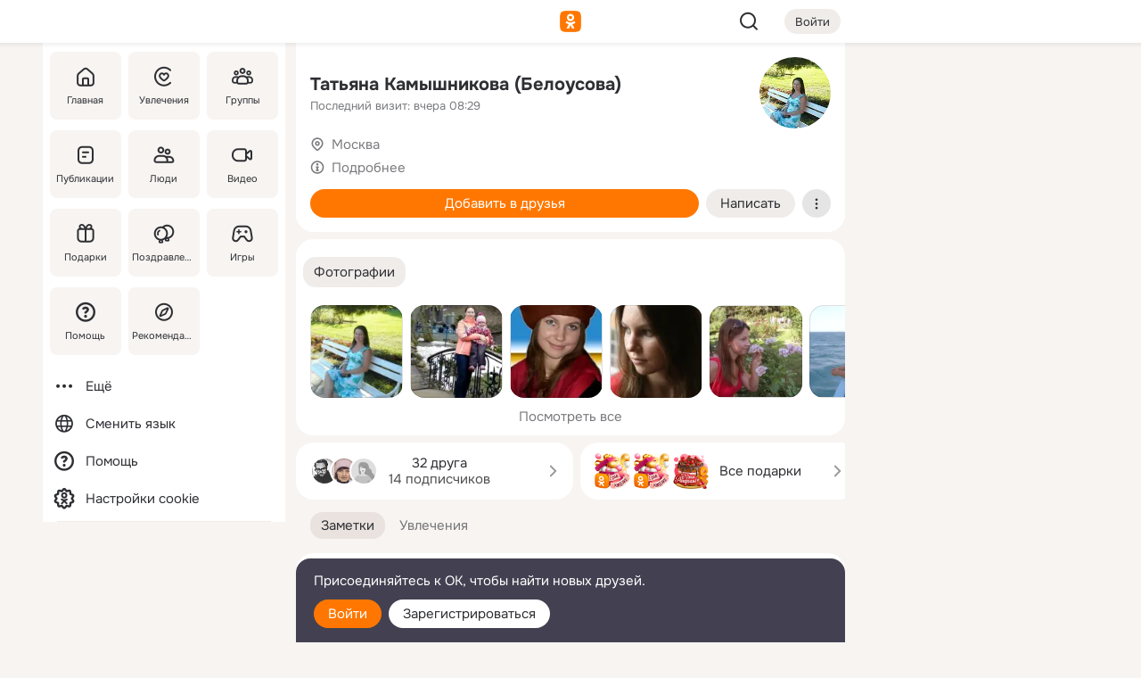

--- FILE ---
content_type: text/html;charset=UTF-8
request_url: https://m.ok.ru/profile/241542533
body_size: 22801
content:
<!DOCTYPE html><html class="v203 no-js st-friendMain sidebar-on ds-colors feed-redesign-2023 complaints-form-v3 vkui vkui--vkIdOk--light vkui-fixed-bg" id="root" lang="ru" data-view="doc" data-func="any"><head><title>Татьяна Камышникова (Белоусова) | OK.RU</title>
<meta http-equiv="Content-Type" content="text/html; charset=UTF-8"/><meta name="referrer" content="strict-origin-when-cross-origin"></meta><meta name="title" content="Татьяна Камышникова (Белоусова) | OK.RU"></meta><meta name="description" content="Татьяна Камышникова (Белоусова). Место проживания - Москва. Общайтесь в - Одноклассники."></meta><meta name="mobile-web-app-capable" content="yes"><link rel="alternate" type="application/atom+xml" href="https://m.ok.ru/atom-feed/hobby"><link rel="alternate" type="application/atom+xml" href="https://m.ok.ru/atom-feed/collection"><link rel="image_src" href="https://i.okcdn.ru/i?r=[base64]"></link><link rel="canonical" href="https://ok.ru/profile/241542533"></link><meta property="og:title" content="Татьяна Камышникова (Белоусова) | OK.RU"><meta property="og:description" content="Татьяна Камышникова (Белоусова). Место проживания - Москва. Общайтесь в - Одноклассники."><meta property="og:url" content="https://m.ok.ru/profile/241542533"><meta property="og:image" content="https://i.okcdn.ru/i?r=[base64]"><meta property="og:image:url" content="http://i.okcdn.ru/i?r=[base64]"><meta property="og:image:secure_url" content="https://i.okcdn.ru/i?r=[base64]"><meta name="viewport" content="width=device-width,initial-scale=1,maximum-scale=4,interactive-widget=resizes-content" /><link rel="manifest" href="/mres/pwa/manifest.json" crossorigin="use-credentials"></link><script type="application/ld+json">{"@context":"https://schema.org","@graph":[{"@type":"BreadcrumbList","itemListElement":[{"position":1,"@type":"ListItem","item":{"name":"Главная","@id":"https://m.ok.ru"}},{"position":2,"@type":"ListItem","item":{"name":"Пользователи","@id":"https://m.ok.ru/search/profiles"}},{"position":3,"@type":"ListItem","item":{"name":"Татьяна Камышникова (Белоусова)","@id":"https://m.ok.ru/profile/241542533"}}]},{"gender":"FEMALE","@type":"Person","givenName":"Татьяна","familyName":"Камышникова (Белоусова)","homeLocation":{"address":{"@type":"PostalAddress","addressLocality":"Москва"},"@type":"Place"},"birthDate":"1987.03.02"}]}</script><script>(function(win) {var doc = win.document,dt = '';dt = new Date();doc.cookie = 'TimezoneOffset=' + dt.getTimezoneOffset() + ';path=/';doc.cookie = 'ClientTimeDiff=' + (dt.getTime() - 1769825654370) + ';path=/';})(window);</script><script>(function(win, redirect) {if (win.top.location !== win.location) {win.top.location.href = redirect || win.location.href;}})(this, null);</script><link rel="preload" as="font" href="/mres/font/svg/common/svg-icons.woff?d12ffec1e0a4a01c9776cc90443a200a" crossorigin="anonymous"></link><link href="/mres/batch/js/reactaae1cd15/react-loader.js" rel="prefetch" as="style"></link><link href="/mres/batch/js/reactaae1cd15/vendors.js" rel="prefetch" as="style"></link><link href="/mres/batch/js/reactaae1cd15/core-client.js" rel="prefetch" as="style"></link><script src="/mres/batch/js/healthPage/accbaa14/xray.js"></script><script id="__xray-init__" type="text/javascript">xray.setConfig({
            defaultParams: {
                p: 'odnoklassniki-mobile',
            },
            xrayRadarUrl: 'https://xray.mail.ru'        });

        xray.send('pk-xray-ready');
        //# sourceURL=xray.init.js</script><script src="/mres/batch/js/healthPage/accbaa14/userKeeper.js"></script><script>this.okHead={"clipsFullscreen":{"enabled":true},"reactHydrationErrorComponentList":[],"beacon":"/dk;jsessionid=837aee3a1b00988bd309b0984dd944973f7d7c8ece74f268.cbf5b53e?st.cmd=clientGenericStat&_prevCmd=friendMain&tkn=7399","debugConfig":["DEVMODE"],"scrollThrottle":200,"xtkn":"","consoleWrapper":true,"staticResourceUrl":"/","tracer":{"appToken":"kk9eFTATuCYmnYVJiGWydVMaLukFoKuW0p5Uue5AWa00","tracerVersion":"2.1.0","mobVersion":"1.1.203","mobVersionHashCode":1901620859,"appVersionPrefix":"prod","nonFatalErrors":["Permissions","check","failed","The","request","is","not","allowed","Fetch","aborted","can","be","found","here","AbortError","NotAllowedError","NotFoundError","error.network","Request","Failed","to","fetch","Load","load"]},"webVitals":{"clsReportsCapacity":3,"consoleLogsEnabled":false,"isAutotestMetaDataSupported":false,"isListenerEnabled":true,"inpReportsCapacity":5,"isConsoleClicksEnabled":false},"webApiUrlReplacements":{"m.ok":"ok","m2.ok":"ok","mobtg.ok":"wtuc.ok","m.bnnapp.com":"bnnapp.com"},"jsReliable":true}</script><script type="text/javascript">   (function(m,e,t,r,i,k,a){m[i]=m[i]||function(){(m[i].a=m[i].a||[]).push(arguments)};   m[i].l=1*new Date();k=e.createElement(t),a=e.getElementsByTagName(t)[0],k.async=1,k.src=r,a.parentNode.insertBefore(k,a)})   (window, document, "script", "https://mc.yandex.ru/metrika/tag.js", "ym");   ym(87663567, "init", {        clickmap:true,        trackLinks:true,        accurateTrackBounce:true   });</script><noscript><div><img src="https://mc.yandex.ru/watch/87663567" style="position:absolute; left:-9999px;" alt="" /></div></noscript><link rel="stylesheet" type="text/css" href="/mres/css/base-button-BPQMROgV.css" />
<link href="/mres/css/reset-CGlH4YYT.css" type="text/css" rel="stylesheet"/>
<link href="/mres/css/text-icon-DmvEZ7a1.css" type="text/css" rel="stylesheet"/>
<link href="/mres/css/mobile-main-CKFGGO9r.css" type="text/css" rel="stylesheet"/>
<link href="/mres/css/grids-DjQEmj9w.css" type="text/css" rel="stylesheet"/>
<link href="/mres/css/payment-DyVadPr8.css" type="text/css" rel="stylesheet"/>
<link href="/mres/css/ds-colors-Cyazo0Br.css" type="text/css" rel="stylesheet"/>
<link href="/mres/react/toast-manager_dcc20320.css" type="text/css" rel="stylesheet"/>
<link href="/mres/react/rbadbanner_d668c91c.css" type="text/css" rel="stylesheet"/>
<link href="/mres/react/clips-fullscreen_fca0546d.css" type="text/css" rel="stylesheet"/><link rel="stylesheet" type="text/css" href="/mres/css/toolbar-CYlwmatI.css" /><link rel="stylesheet" type="text/css" href="/mres/css/sidebar-CdTqNZIH.css" /><link rel="stylesheet" type="text/css" href="/mres/css/hobby-BDN-3sXb.css" /><link rel="stylesheet" type="text/css" href="/mres/css/gift-card-nvj18xNA.css" /><link rel="stylesheet" type="text/css" href="/mres/css/topic-text-BkniYfIB.css" /><link rel="stylesheet" type="text/css" href="/mres/css/action-bar-DUuXkeYg.css" /><link rel="stylesheet" type="text/css" href="/mres/css/widget-info-DBYFD1Jr.css" /><link rel="stylesheet" type="text/css" href="/mres/css/invite-banner-CSY9zDhK.css" /><link rel="stylesheet" type="text/css" href="/mres/css/buttons-set-DEZnQMko.css" /><link rel="stylesheet" type="text/css" href="/mres/css/rtterms-banner-BSKVRrCX.css" /><link rel="stylesheet" type="text/css" href="/mres/css/reactions-panel-GCl0FsaS.css" /><link rel="stylesheet" type="text/css" href="/mres/css/input-text-DnkQboEs.css" /><link rel="stylesheet" type="text/css" href="/mres/css/field-elements-iB1Q1i-h.css" />
<link href="/mres/css/mobile-sm-BQE7t3eI.css" type="text/css" rel="stylesheet"/><link rel="shortcut icon" href="/favicon_32.ico" type="image/x-icon"></link><link sizes="16x16" rel="icon" href="/mres/img/s/ico-redesign/ok_logo_16.png" type="image/png"></link><link sizes="32x32" rel="icon" href="/mres/img/s/ico-redesign/ok_logo_32.png" type="image/png"></link><link sizes="42x42" rel="icon" href="/mres/img/s/ico-redesign/ok_logo_42.png" type="image/png"></link><link sizes="180x180" rel="apple-touch-icon" href="/mres/img/s/ico-redesign/ok_logo_180.png"></link><link size="192x192" rel="icon" href="//mres/img/browser-theme/oklogo.png"></link>

<style>




.donate-portlet_card-item_avatar .avatar_empty .fi:before {margin-left:0}
.and .donate-portlet_card-item_avatar .avatar_empty .fi:not(.__svg):before {margin-bottom:-.25em}
.o .toolbar_widgets-w {display: none}




@media (max-width: 479px) {
.daily-reward-portlet_ruby1_img {width: 41px !important}
.daily-reward-portlet_ruby2_img {width: 120px !important}
.daily-reward-portlet_star1_img {width: 40px !important}
.daily-reward-portlet_pipe1_img {width: 96px !important}
}

.game-frame_videoadv .app-video_mute_lk, .game-frame_videoadv .app-video_label {color: #ffffff}
.app-video video {
    position: relative !important;
}
.featured-app-banner {
    padding-bottom: 111.11%;
}

.app-video {
  height: 100%;
}
.app-video .video {
   width: 100%;
   height: auto;
   z-index: 10;
}

.game-frame_videoadv .app-video_mute {
  max-height: 18px;
  top: 12px;
  padding: 10px 12px 10px 16px;app-dating_header
  font-family: Roboto;
  font-style: normal;
  font-weight: 400;
  font-size: 14px;
  line-height: 18px;
}

.game-campaign_action-text {
  color: #C0C0C0 !important;
}

.game-campaign_action {
  background: rgba(46,47,51,0.878);
}

.game-campaign_action-close-icon {
  background-color: #fff
}

.app-video_label {
    display: none;
}

#game_adblock_item {
   box-shadow: unset !important;
}

.dark-theme .app-dating_header {
   background: #392C1D;
}

.dark-theme .app-dating_header-title {
   color: #FFF;
}

.dark-theme .app-dating_header-description {
   color: #C0C0C0;
}


.music_album_lst.__alone.__album-redesign .music_album_i{height:auto} .music_album_lst.__alone.__album-redesign .music_album_cnt{height:auto}

.friend-card_send-present-button-text{vertical-align:baseline;}


.topic-user-event_img-wrapper .topic-user-event_text-over-img{ font-size: 26px;}


.congrats-quiz_question_button {display:none;}
form .congrats-quiz_question_button {display:inline-block;}


.tabs.__sticky__jp0tq { top: 0px; z-index: 149; }


.gift-section.__easter-gifts-section:before{background-image:url(//i.okcdn.ru/i?r=ADFduA860z-u_sNvOqUG3iXGt7zq6qhKGdjmLyzqT-kkqHh6acO4zb9wjCXoquMmhNY);display:block;content:'';height:80px;background-size:auto 80px;background-position:center center;background-repeat:no-repeat;background-color:#0B7ADB;}
.gift-section.__easter-gifts-section .title{display:none}
.gift-section.__easter-gifts-section+.gifts_ul{background-color:#e4effa;}


.help-faq-payload-block img {width: 100%;}


.gift-section.__teacher-bg-promo .title {display:none;}
.gift-section.__teacher-bg-promo .gifts_ul .it {border:none;}
.gift-section.__teacher-bg-promo+.gifts_ul {padding:0 12px;background-color:rgba(255, 136, 0, 0.12);}
.gift-section.__teacher-bg-promo .l.gifts_ul.grid:last-child {margin-bottom:0;}
.gift-section.__teacher-bg-promo::before {content:'';display:block;background-image:url(https://i.okcdn.ru/i?r=ADFduA860z-u_sNvOqUG3iXGkfGOOSqvoR8erOT-lbj1E3h6acO4zb9wjCXoquMmhNY);background-size:cover;height:80px;background-position-x:center;background-color:#FF8800;background-repeat:no-repeat;}
@media (-webkit-min-device-pixel-ratio:1.5),(min-resolution:120dpi),(min-resolution:1.5dppx){.gift-section.__teacher-bg-promo::before {background-image:url(https://i.okcdn.ru/i?r=ADFduA860z-u_sNvOqUG3iXGjt9Fwc2LE0kTSU7FOYeEx3h6acO4zb9wjCXoquMmhNY);}}
@media (min-device-width: 375px){.gift-section.__teacher-bg-promo::before {background-size:contain;}}

.gift-card.__free-for-ad .gift-price_text,
.gift-card.__free-for-ad .gift-price_icon,
.gift-card.__free-for-ad-live .gift-price_text,
.gift-card.__free-for-ad-live .gift-price_icon {background-color: #e0f2ff !important;}


.dark-theme .search-additional-components,
.dark-theme .search.__rounded-field .query-completions.search-chips {border-bottom-color: #202020;}
.search.__rounded-field + #searchableListContent.__show-results .item.help-faq-subsection-item:first-child {border-top: none;}
#root .search.__rounded-field .input-text.__search.__voice-enabled .input-text_icons,
#root .search.__rounded-field .input-text.__search.__voice-enabled.__active .input-text_icons.__left {width: 36px;}
#root .search.__rounded-field .input-text.__search.__voice-enabled.__active .input-text_icons {width: 72px;}
#sidebar-userSettingsMain {z-index: 2;}
.and.hobby-show-landing .portal-container[data-logloc="hobbyShowLanding"] .vdo.tbcont, .ios.hobby-show-landing .portal-container[data-logloc="hobbyShowLanding"] .vdo.tbcont {background: url('https://st.okcdn.ru/static/pro3/1-0-104/_storage/i/landings/hobby_show_mob.jpg') no-repeat; background-size: cover;}
.desktop.hobby-show-landing .portal-container[data-logloc="hobbyShowLanding"] .vdo.tbcont {background: url('https://st.okcdn.ru/static/pro3/1-0-104/_storage/i/landings/hobby_show_desktop.jpg') no-repeat; background-size: cover;}
.hobby-show-landing .portal-container[data-logloc="hobbyShowLanding"] .vdo.thumb {opacity: 0;}
.n .wrapper.agreement,.n.guest .wrapper #head,.n.guest .wrapper #content,.n.guest .wrapper #footer {max-width:630px}
.block.__boxed.greeting-block {padding: 16px;}

.bottom-sheet-description_description-content.__expand {-webkit-line-clamp: 1000;}


#geo-page-main.viewport_content {overflow: visible}



.daily-photo-slider-card_media_holder .common-avatar.photo_img + .common-avatar.photo_img {display: none}


.feed-header-content_action-wrap {z-index: 9;}
.feed-header-content .feed-header-content_item .grp,
.feed-header-content .feed-header-content_item .usr { text-wrap: nowrap; }
.promo-avatar-content_header { width: auto; }

.feed-header-content_line.__owner .usr,
.feed-header-content_line.__owner .grp { display: inline-block; }
.feed-header-content_line .usr,
.feed-header-content_line .grp { display: inline; }



.dark-theme ul.hobby20_navigation.__collapsed.__wide.__multiline a:first-child .hobby20_navigation_content {
    color: #ffffff !important;
}



.ds-colors .np_photoBox_back {
	background-color: #000;
}

.ds-colors .widget-list_infos .ecnt {
    color: var(--color_main);
}

.music-track .music-track_artist {
    display: flex;
    align-items: center;
    flex-wrap: nowrap;
}

.guest .musc_controls.musc_info_wrapper {
    vertical-align: middle;
}

.guest .tracks_i {
    display: flex;
    align-items: center;
    flex-wrap: nowrap;
}

.music_album_explicit-label {
	margin-top: 0;
    color: var(--dynamic-text-and-icons-base-tertiary);
}


.np_photoBox.__redesign2023 .quick-photo-comment_container .widget-list_actions .widget-list_i .ic-react.ny2025-react + .widget_action.__active:not(.__super-react) {
    background-color: rgba(0,153,255, 0.12) !important;
}


</style>

<script>document.documentElement.className=(document.documentElement.className||'').replace(/(^|\s)no-js(?=$|\s)/g,'$1js')</script><script src="/mres/batch/js/head/f4d757e/head.js"></script><script src="/mres/default/js/jsChallengeBgReq.js" defer="true"></script><script src="/mres/default/js/web-vitals.js"></script><script>OK.launchServices('',[{"service":"deviceCaps","age":31536000},{"service":"doublePostPrevention","disableAfterSubmit":true,"postDelay":3000},{"targetBlankEnabled":true,"log":false,"service":"initClickPixels"}])</script><script src="/mres/default/js/tracerForHead-2.1.0.js" defer="true"></script><script src="https://top-fwz1.mail.ru/js/code.js" defer="true"></script><script src="https://privacy-cs.mail.ru/static/sync-loader.js" defer="true"></script><script type="text/javascript">window.inline_resources = {};
window.inline_resources.pts={};
window.inline_resources.pts['clips']={"cancel":"Отменить","clipUnavailable":"Упс, клип недоступен","$Hash$":"3845777514496","abortDislike":"Отменить поставленный дизлайк","clipUnavailableReasonDeletedOrHidden":"Возможно, клип удалён, или владелец скрыл его","subscribe":"Подписаться","loadError":"Не удалось загрузить клип","refresh":"Обновить","setDislikeOnClip":"Поставить дизлайк на клип","setLikeOnClip":"Поставить класс на клип","loadErrorSuggest":"Попробуйте обновить его","closeClipsLayer":"Закрыть клипы","clipReshared":"Вы поделились клипом в своём профиле","linkCopied":"Ссылка скопирована в буфер обмена","inOK":"в ОК","subscribed":"Вы подписались на автора","reshareNow":"Поделиться сейчас","report":"Пожаловаться","copyLiknk":"Копировать ссылку","disliked":"Похожие клипы будут показываться реже","clip":"Клип"};
</script>
</head><body class="desktop guest n noscroll search-in-discovery fixed-sidebar-view three-columns blocked-open-sidebar fixed round-avatars full-height two-columns-layout toolbar-fixed widget-redesign float-sidebar js-dialog-redesign mob-detect-on-web topic-link-redesign redesign-logo slider-to-collage feed-blocks-rounded input-fz-inc __profile-card"><div class="js-call" data-services="toastManager"></div><toast-manager data-css="toast-manager_dcc20320.css" server-rendering="true" data-bundle-name="toast-manager" data-attrs-types="{}" class="h-mod toast-manager js-call react-tag" data-module="react-loader" data-react="toast-manager_fb71c0f1.js" data-react-base-url="/mres/react/" data-view=" reactLoader"><template style="display:none"></template><div><section aria-label="Notifications alt+T" tabindex="-1" aria-live="polite" aria-relevant="additions text" aria-atomic="false"></section></div></toast-manager><noscript class="reset-js"><img height="1" width="1" src="/dk;jsessionid=837aee3a1b00988bd309b0984dd944973f7d7c8ece74f268.cbf5b53e?st.cmd=resetJsKookies&amp;tkn=7322&amp;_prevCmd=friendMain" alt=""></noscript><script>var w=window,$pgx=w.pageCtx=w.pageCtx||{};$pgx.staticResourceUrl="/";OK.loader.alias({'common-js':'/mres/batch/js/common/bd7ed370/common.js'});OK.loader.use('common-js');</script><script>var _tmr = window._tmr || (window._tmr = []);_tmr.push({id: 1963260,type: "pageView",start: (new Date).getTime(),timespent: true});</script><script src="/mres/batch/js/healthPage/accbaa14/coreKeeper.js"></script><script id="__core-keeper-init__" type="text/javascript">window.coreKeeper && window.coreKeeper.init({
  timespent: {
    login: 0  }
});
//# sourceURL=core-keeper-init.js</script><div id="container"><div id="wrapper" class="wrapper guest portal "><div aria-hidden="true" class="error-notification-w"><div class="error-notification"><span class="fi ic-alert-circle-16 ic16"><span class="ic_tx error-notification_txt">Произошла проблема с интернетом</span></span></div></div><div class="toolbar-w"><nav aria-label="Тулбар" id="head" class="ntfb2 toolbar __three-col-toolbar"><div class="toolbar_actions-w toolbar_inner"><ul id="toolbar-actions" data-log-click="{&quot;stateParams&quot;:&quot;{\&quot;stateId\&quot;:\&quot;friendMain\&quot;,\&quot;st-prm_friendId\&quot;:\&quot;241542533\&quot;}&quot;,&quot;signInLayerContainer&quot;:&quot;anonym.toolbar&quot;,&quot;registrationContainer&quot;:&quot;anonym.home_login.friend&quot;}" class="toolbar_actions highlight-block-color-list"><li class="toolbar_actions-i"><div id="sidebar-opener" class="portal-sidebar-button" data-log-click="{&quot;target&quot;:&quot;menu&quot;}" data-func="openSidebar" title="Открыть боковое меню" aria-label="Открыть боковое меню"><img class="sidebar-menu-icon toolbar_actions-i_inner" src="/mres/img/t.gif" alt="" aria-hidden="true"></div></li><li class="toolbar_actions-i"><a id="lgo" data-log-click="[{&quot;target&quot;:&quot;anonym-logo_tap&quot;},{&quot;target&quot;:&quot;logo&quot;}]" class="portal-logo highlight-block-color js-href" data-href="/dk;jsessionid=837aee3a1b00988bd309b0984dd944973f7d7c8ece74f268.cbf5b53e?bk=LoginForHref&amp;st.cmd=loginForHref&amp;st.redirect=%252Fprofile%252F241542533&amp;_prevCmd=friendMain&amp;tkn=2087&amp;spl=1&amp;spl=1" href="/"><img class="ticLgo tics portal-logo_img" src="/mres/img/t.gif" alt="" aria-hidden="true"><span class="logo_text __home">одноклассники</span></a></li><li class="toolbar_actions-i"><div class="base-button __plain   __modern __without-text __has-icon ic24 portal-search base-button __plain __modern __without-text __has-icon ic24 __margin" data-log-click="{&quot;searchLocation&quot;:&quot;ANON_GLOBAL_SEARCH&quot;,&quot;target&quot;:&quot;SEARCH_INPUT&quot;}"><a class="base-button_target" data-log-click="{&quot;target&quot;:&quot;search&quot;}" href="/dk;jsessionid=837aee3a1b00988bd309b0984dd944973f7d7c8ece74f268.cbf5b53e?st.cmd=anonymUsersAllSearch&amp;tkn=8962&amp;_prevCmd=friendMain"></a><div class="base-button_bg"></div><div aria-hidden="true" class="base-button_content"><span class="fi ic-search-24 base-button_content_icon __empty ic24"></span></div></div><div class="portal-login-button"><div class="base-button __default __small __modern" data-log-click="{&quot;target&quot;:&quot;login&quot;}"><a class="base-button_target" id="head_login_btn" href="/dk;jsessionid=837aee3a1b00988bd309b0984dd944973f7d7c8ece74f268.cbf5b53e?bk=LoginForHref&amp;st.cmd=loginForHref&amp;st.redirect=%252Fprofile%252F241542533&amp;_prevCmd=friendMain&amp;tkn=1440&amp;spl=1&amp;spl=1">Войти</a><div class="base-button_bg"></div><div aria-hidden="true" class="base-button_content"><div class="base-button_content_text">Войти</div></div></div></div></li></ul></div></nav><div id="toolbarProgress" class="toolbar-progress"></div></div><script>if((window.OK||(OK={})).initToolbar) OK.initToolbar(); else OK.isInitToolbarActive = true;</script><div class="two-columns-layout-content"><aside aria-labelledby="l-sidebar_header_title" data-log-click="{&quot;registrationContainer&quot;:&quot;anonymMenu&quot;}" data-state="1794238056" id="the-sidebar" class="l-sidebar __column __fixed-view __full-device-height"><nav class="l-sidebar_cnt __guest"><div class="l-sidebar_header"><a role="button" data-func="toggleSidebar" title="Закрыть меню" class="l-sidebar_link l-sidebar_close highlight-block-color" aria-label="Закрыть меню"><span class="fi ic-close-24 __empty ic24"></span></a><div id="l-sidebar_header_title" class="l-sidebar_header_title">Меню</div><a class="l-sidebar_header_search l-sidebar_link highlight-block-color js-to-global-search" data-log-click="{&quot;searchLocation&quot;:&quot;ANON_GLOBAL_SEARCH&quot;,&quot;target&quot;:&quot;SEARCH_INPUT&quot;}" data-func="goToGlobalSearch" data-endpoint="/dk;jsessionid=837aee3a1b00988bd309b0984dd944973f7d7c8ece74f268.cbf5b53e?st.cmd=anonymUsersAllSearch&amp;tkn=2147&amp;_prevCmd=friendMain" title="Искать на сайте" aria-label="Искать на сайте"><span class="fi ic-search-24 __empty ic24"></span></a></div><ul class="l-sidebar_lst __grid __main"><li class="l-sidebar_top_i" id="sidebar-main"><a class="l-sidebar_link js-href" data-href="/cdk/st.cmd/main/st.mfi/241542533/_prevCmd/friendMain/tkn/5932;jsessionid=837aee3a1b00988bd309b0984dd944973f7d7c8ece74f268.cbf5b53e?spl=1&amp;_aid=leftMenuClick" data-log-click="{&quot;target&quot;:&quot;userMain&quot;}" href="/" aria-label="Главная"><div class="l-sidebar_grid-bg fi ic-home-24"><span aria-hidden="true" class="fi_tx">Главная</span></div></a></li><li class="l-sidebar_top_i" id="sidebar-hobby20"><a class="l-sidebar_link js-href" data-href="/hobby;jsessionid=837aee3a1b00988bd309b0984dd944973f7d7c8ece74f268.cbf5b53e?_aid=leftMenuClick" data-log-click="{&quot;target&quot;:&quot;hobbies&quot;}" href="/hobby" aria-label="Увлечения"><div class="l-sidebar_grid-bg fi ic-hobbies-24"><span aria-hidden="true" class="fi_tx">Увлечения</span></div></a></li><li class="l-sidebar_top_i" id=""><a class="l-sidebar_link js-href" data-href="/groups/;jsessionid=837aee3a1b00988bd309b0984dd944973f7d7c8ece74f268.cbf5b53e?spl=1" data-log-click="{&quot;target&quot;:&quot;userAltGroup&quot;}" href="/groups" aria-label="Группы"><div class="l-sidebar_grid-bg fi ic-users-3-24"><span aria-hidden="true" class="fi_tx">Группы</span></div></a></li><li class="l-sidebar_top_i" id=""><a class="l-sidebar_link js-href" data-href="/search/content/;jsessionid=837aee3a1b00988bd309b0984dd944973f7d7c8ece74f268.cbf5b53e?spl=1" data-log-click="{&quot;target&quot;:&quot;contentSearch&quot;}" href="/search/content" aria-label="Публикации"><div class="l-sidebar_grid-bg fi ic-feed-24"><span aria-hidden="true" class="fi_tx">Публикации</span></div></a></li><li class="l-sidebar_top_i" id=""><a class="l-sidebar_link js-href" data-href="/search/profiles/;jsessionid=837aee3a1b00988bd309b0984dd944973f7d7c8ece74f268.cbf5b53e?spl=1" data-log-click="{&quot;target&quot;:&quot;anonym.userSearch&quot;}" href="/search/profiles" aria-label="Люди"><div class="l-sidebar_grid-bg fi ic-users-24"><span aria-hidden="true" class="fi_tx">Люди</span></div></a></li><li class="l-sidebar_top_i" id="sidebar-userMovies"><a class="l-sidebar_link js-href" data-href="/dk;jsessionid=837aee3a1b00988bd309b0984dd944973f7d7c8ece74f268.cbf5b53e?st.cmd=userMovies&amp;_prevCmd=friendMain&amp;tkn=4474&amp;spl=1&amp;_aid=leftMenuClick" data-log-click="{&quot;target&quot;:&quot;video&quot;}" href="/video" aria-label="Видео"><div class="l-sidebar_grid-bg fi ic-videocam-24"><span aria-hidden="true" class="fi_tx">Видео</span></div></a></li><li class="l-sidebar_top_i" id=""><a class="l-sidebar_link js-href" data-href="/gifts/;jsessionid=837aee3a1b00988bd309b0984dd944973f7d7c8ece74f268.cbf5b53e?spl=1" data-log-click="{&quot;target&quot;:&quot;giftsFront&quot;}" href="/gifts" aria-label="Подарки"><div class="l-sidebar_grid-bg fi ic-gift-24"><span aria-hidden="true" class="fi_tx">Подарки</span></div></a></li><li class="l-sidebar_top_i" id=""><a class="l-sidebar_link js-href" data-href="/pozdravleniya;jsessionid=837aee3a1b00988bd309b0984dd944973f7d7c8ece74f268.cbf5b53e" data-log-click="{&quot;target&quot;:&quot;congrats&quot;}" href="/pozdravleniya" aria-label="Поздравления"><div class="l-sidebar_grid-bg fi ic-balloons-24"><span aria-hidden="true" class="fi_tx">Поздравления</span></div></a></li><li class="l-sidebar_top_i" id=""><a class="l-sidebar_link js-href" data-href="/games/;jsessionid=837aee3a1b00988bd309b0984dd944973f7d7c8ece74f268.cbf5b53e?spl=1" data-log-click="{&quot;target&quot;:&quot;appsShowcaseHD&quot;}" href="/games" aria-label="Игры"><div class="l-sidebar_grid-bg fi ic-games-24"><span aria-hidden="true" class="fi_tx">Игры</span></div></a></li><li class="l-sidebar_top_i" id=""><a class="l-sidebar_link js-href" data-href="/help/;jsessionid=837aee3a1b00988bd309b0984dd944973f7d7c8ece74f268.cbf5b53e?spl=1" data-log-click="{&quot;target&quot;:&quot;help&quot;}" href="/help" aria-label="Помощь"><div class="l-sidebar_grid-bg fi ic-help-circle-16"><span aria-hidden="true" class="fi_tx">Помощь</span></div></a></li><li class="l-sidebar_top_i" id=""><a class="l-sidebar_link js-href" data-href="/discovery/;jsessionid=837aee3a1b00988bd309b0984dd944973f7d7c8ece74f268.cbf5b53e?spl=1" data-log-click="{&quot;target&quot;:&quot;discovery&quot;}" href="/discovery" aria-label="Рекомендации"><div class="l-sidebar_grid-bg fi ic-discover-24"><span aria-hidden="true" class="fi_tx">Рекомендации</span></div></a></li></ul><ul class="l-sidebar_lst __flat __secondary __bottom highlight-block-color-list"><li class="l-sidebar_i" id="sidebar-moreOKSocialsLinks"><a class="l-sidebar_link fi ic-more-24" href="/dk;jsessionid=837aee3a1b00988bd309b0984dd944973f7d7c8ece74f268.cbf5b53e?st.cmd=moreOKSocialsLinks&amp;_prevCmd=friendMain&amp;tkn=4846&amp;spl=1&amp;_aid=leftMenuClick" aria-label="Ещё"><span aria-hidden="true" class="fi_tx">Ещё</span></a></li><li class="l-sidebar_i" id=""><a class="l-sidebar_link fi ic-web-24" href="/dk;jsessionid=837aee3a1b00988bd309b0984dd944973f7d7c8ece74f268.cbf5b53e?st.cmd=langSelector&amp;spl=1" aria-label="Сменить язык"><span aria-hidden="true" class="fi_tx">Сменить язык</span></a></li><li class="l-sidebar_i" id=""><a class="l-sidebar_link fi ic-help-circle-16 js-href" data-href="/help/;jsessionid=837aee3a1b00988bd309b0984dd944973f7d7c8ece74f268.cbf5b53e?spl=1" href="/help" aria-label="Помощь"><span aria-hidden="true" class="fi_tx">Помощь</span></a></li><li class="l-sidebar_i" id="sidebar-userSettingsCookiePolicy"><a class="l-sidebar_link fi ic-ok-star-16" href="/dk;jsessionid=837aee3a1b00988bd309b0984dd944973f7d7c8ece74f268.cbf5b53e?st.cmd=userSettingsCookiePolicy&amp;st.rtu=%2Fdk%3Bjsessionid%3D837aee3a1b00988bd309b0984dd944973f7d7c8ece74f268.cbf5b53e%3Fst.cmd%3DfriendMain%26st.friendId%3D241542533%26st.frwd%3Doff%26st.page%3D1%26_prevCmd%3DfriendMain%26tkn%3D577&amp;st.src=userMain&amp;_prevCmd=friendMain&amp;tkn=8778&amp;spl=1&amp;_aid=leftMenuClick" aria-label="Настройки cookie "><span aria-hidden="true" class="fi_tx">Настройки cookie </span></a></li></ul></nav></aside><script>OK.initializeSidebar({"isFixedView":true,"isAnimateEnabled":true,"isSwipeEnabled":false});</script><div id="promoBanner"></div><div id="boxPage" data-logloc="friendMain" class="portal-container"><div id="content"><div data-log-click="{&quot;target&quot;:&quot;anonym-profile-v3&quot;}" class="profile-page js-profile-page"><div class="profile-wrapper"><div class="profile-card"><div class="profile-card_main-content"><div class="profile-card_main-content_tx"><span class="icons-set  "><span class="ic-set_tx "><h1 class="name-header-markup"><a class="" itemprop="name" href="/dk;jsessionid=837aee3a1b00988bd309b0984dd944973f7d7c8ece74f268.cbf5b53e?st.cmd=friendInfo&amp;st.friendId=241542533&amp;_prevCmd=friendMain&amp;tkn=4919">Татьяна Камышникова (Белоусова)</a></h1></span><span class="user-profile-badges"></span></span><h2 class="profile-card_main-content_last-activity"><span class="profile-card_info-tx_about_descr">Последний визит: вчера 08:29</span></h2></div><div class="sz80 common-avatar __compact-ol profile-card_main-content_avatar" data-log-click="{&quot;target&quot;:&quot;avatar&quot;}"><a class="u-ava sz80 " href="/dk;jsessionid=837aee3a1b00988bd309b0984dd944973f7d7c8ece74f268.cbf5b53e?st.cmd=friendPhoto&amp;st.nav=off&amp;st.friendId=241542533&amp;st.rUrl=%2Fdk%3Bjsessionid%3D837aee3a1b00988bd309b0984dd944973f7d7c8ece74f268.cbf5b53e%3Fst.cmd%3DfriendMain%26amp%3Bst.friendId%3D241542533%26amp%3Bst.frwd%3Doff%26amp%3Bst.page%3D1%26amp%3B_prevCmd%3DfriendMain%26amp%3Btkn%3D7411&amp;st.phoId=857314683013&amp;_prevCmd=friendMain&amp;tkn=5640"><img class="u-ava_img sz80 " src="https://i.okcdn.ru/i?r=[base64]" alt="" itemprop="image"></a></div></div><ul class="profile-card_info"><li class="profile-card_info_item"><span class="fi ic-location-16 ic16"><span class="ic_tx" data-log-click="{&quot;target&quot;:&quot;info_location&quot;}"><a href="/dk;jsessionid=837aee3a1b00988bd309b0984dd944973f7d7c8ece74f268.cbf5b53e?st.cmd=usersOnline&amp;st.city=%D0%9C%D0%BE%D1%81%D0%BA%D0%B2%D0%B0&amp;st.ageFrom=14&amp;st.genders=2&amp;st.ageTo=90&amp;_prevCmd=friendMain&amp;tkn=4163" class="profile-card_info_item_tx">Москва</a></span></span></li><li class="profile-card_info_item"><span class="fi ic-info-circle-16 ic16"><span class="ic_tx" data-log-click="{&quot;target&quot;:&quot;info_more&quot;}"><button data-href="/dk;jsessionid=837aee3a1b00988bd309b0984dd944973f7d7c8ece74f268.cbf5b53e?st.cmd=friendInfo&amp;st.friendId=241542533&amp;_prevCmd=friendMain&amp;tkn=333&amp;_aid=nfrProfMore" class="profile-card_info_item_tx action-button __inline" type="button">Подробнее</button></span></span></li></ul><div class="profile-card_buttons"><div class="base-button __accept   __modern profile-card_buttons_item __full-width"><input class="base-button_target action-base-button" data-log-click="{&quot;target&quot;:&quot;join&quot;}" data-href="/dk;jsessionid=837aee3a1b00988bd309b0984dd944973f7d7c8ece74f268.cbf5b53e?bk=LoginForHref&amp;st.cmd=loginForHref&amp;st.redirect=%252Fdk%253Bjsessionid%253D837aee3a1b00988bd309b0984dd944973f7d7c8ece74f268.cbf5b53e%253Fst.cmd%253DfriendMain%2526st.friendId%253D241542533%2526_prevCmd%253DfriendMain%2526tkn%253D3881&amp;_prevCmd=friendMain&amp;tkn=2099" value="Добавить в друзья" type="button"><div class="base-button_bg"></div><div aria-hidden="true" class="base-button_content"><div class="base-button_content_text">Добавить в друзья</div></div></div><div class="base-button __default   __modern profile-card_buttons_item"><input class="base-button_target action-base-button" data-log-click="{&quot;target&quot;:&quot;send_message&quot;}" data-href="/dk;jsessionid=837aee3a1b00988bd309b0984dd944973f7d7c8ece74f268.cbf5b53e?st.cmd=userChat&amp;st.convId=PRIVATE_241542533&amp;st.grp=off&amp;st.edit=off&amp;st.rpl=off&amp;_prevCmd=friendMain&amp;tkn=3811&amp;_aid=profMsg#lst" value="Написать" type="button"><div class="base-button_bg"></div><div aria-hidden="true" class="base-button_content"><div class="base-button_content_text">Написать</div></div></div><button data-func="showBottomMenu" class="profile-card_buttons_item __more" data-bmenu-title="Татьяна Камышникова (Белоусова)" data-bmenu-json="{&quot;items&quot;:[{&quot;iconClass&quot;:&quot;fi ic-gift-24&quot;,&quot;href&quot;:&quot;/dk;jsessionid=837aee3a1b00988bd309b0984dd944973f7d7c8ece74f268.cbf5b53e?st.cmd=selectPresent\u0026amp;st.or=f9LHodD0cOJSObzgpQXkoE3APCYmlqPyquRHHyphKFDJCSQfvbWtPk0HHQgpFK7eb2OiTWqgJUvxHw\u0026amp;st.friendId=241542533\u0026amp;_prevCmd=friendMain\u0026amp;tkn=3094\u0026amp;_aid=profGift&quot;,&quot;text&quot;:&quot;Сделать подарок&quot;,&quot;logTarget&quot;:&quot;send_present&quot;,&quot;isButton&quot;:true},{&quot;iconClass&quot;:&quot;fi ic-follow-16&quot;,&quot;href&quot;:&quot;/dk;jsessionid=837aee3a1b00988bd309b0984dd944973f7d7c8ece74f268.cbf5b53e?st.cmd=friendSubscriptions\u0026amp;st.rtu=%2Fdk%3Bjsessionid%3D837aee3a1b00988bd309b0984dd944973f7d7c8ece74f268.cbf5b53e%3Fst.cmd%3DfriendMain%26st.friendId%3D241542533%26st.frwd%3Doff%26st.page%3D1%26_prevCmd%3DfriendMain%26tkn%3D7431\u0026amp;st.friendId=241542533\u0026amp;_prevCmd=friendMain\u0026amp;tkn=399#js-dlg&quot;,&quot;text&quot;:&quot;Настройки подписки&quot;,&quot;logTarget&quot;:&quot;manage_subscriptions&quot;,&quot;isButton&quot;:true},{&quot;iconClass&quot;:&quot;fi ic-phone-24&quot;,&quot;href&quot;:&quot;/dk;jsessionid=837aee3a1b00988bd309b0984dd944973f7d7c8ece74f268.cbf5b53e?st.cmd=friendCallOkLink\u0026amp;st.rtu=%2Fdk%3Bjsessionid%3D837aee3a1b00988bd309b0984dd944973f7d7c8ece74f268.cbf5b53e%3Fst.cmd%3DfriendMain%26st.friendId%3D241542533%26st.frwd%3Doff%26st.page%3D1%26_prevCmd%3DfriendMain%26tkn%3D6784\u0026amp;st.friendId=241542533\u0026amp;_prevCmd=friendMain\u0026amp;tkn=5270#js-dlg&quot;,&quot;text&quot;:&quot;Позвонить&quot;,&quot;logTarget&quot;:&quot;call&quot;,&quot;isButton&quot;:true},{&quot;iconClass&quot;:&quot;fi ic-users-3-24&quot;,&quot;href&quot;:&quot;/dk;jsessionid=837aee3a1b00988bd309b0984dd944973f7d7c8ece74f268.cbf5b53e?st.cmd=altGroupSelectGroupToAdd\u0026amp;st.friendId=241542533\u0026amp;st.frwd=off\u0026amp;st.page=1\u0026amp;_prevCmd=friendMain\u0026amp;tkn=6220&quot;,&quot;text&quot;:&quot;Пригласить в группу&quot;,&quot;logTarget&quot;:&quot;add_to_group&quot;,&quot;isButton&quot;:true},{&quot;iconClass&quot;:&quot;fi ic-info-circle-24&quot;,&quot;href&quot;:&quot;/dk;jsessionid=837aee3a1b00988bd309b0984dd944973f7d7c8ece74f268.cbf5b53e?st.cmd=friendComplain\u0026amp;st.friendId=241542533\u0026amp;st.frwd=off\u0026amp;st.page=1\u0026amp;_prevCmd=friendMain\u0026amp;tkn=187#js-dlg&quot;,&quot;text&quot;:&quot;Пожаловаться&quot;,&quot;logTarget&quot;:&quot;complain&quot;,&quot;isButton&quot;:true},{&quot;iconClass&quot;:&quot;fi ic-block-24&quot;,&quot;href&quot;:&quot;/dk;jsessionid=837aee3a1b00988bd309b0984dd944973f7d7c8ece74f268.cbf5b53e?st.cmd=friendBlockUserV2\u0026amp;st.bloc=PROFILE\u0026amp;st.rtu=%2Fdk%3Bjsessionid%3D837aee3a1b00988bd309b0984dd944973f7d7c8ece74f268.cbf5b53e%3Fst.cmd%3DfriendMain%26st.friendId%3D241542533%26st.frwd%3Doff%26st.page%3D1%26_prevCmd%3DfriendMain%26tkn%3D9744\u0026amp;st.bId=241542533\u0026amp;_prevCmd=friendMain\u0026amp;tkn=4739&quot;,&quot;text&quot;:&quot;Заблокировать&quot;,&quot;logTarget&quot;:&quot;block&quot;,&quot;isButton&quot;:true}]}"><span class="fi ic-more-vertical-24 __empty ic16"></span></button></div></div></div><div class="friend-profile-content-block js-profile-content __photos"><nav class="tabs  __borderless __secondary-mode __adaptive" id="filter-1668958277" data-view="friendContentBlock" role="navigation"><ul class="tabs_list js-call" data-view=""><li class="tabs_item __active" data-func="updateContent" data-tab-type="PHOTOS" data-login-url="/dk;jsessionid=837aee3a1b00988bd309b0984dd944973f7d7c8ece74f268.cbf5b53e?bk=LoginForHref&amp;st.cmd=loginForHref&amp;st.redirect=%252Fdk%253Bjsessionid%253D837aee3a1b00988bd309b0984dd944973f7d7c8ece74f268.cbf5b53e%253Fst.cmd%253DfriendAllPhotos%2526st.friendId%253D241542533%2526_prevCmd%253DfriendMain%2526tkn%253D6805&amp;_prevCmd=friendMain&amp;tkn=4726" data-log-click="{&quot;target&quot;:&quot;to_photos&quot;}"><a class="tabs_action ai aslnk" role="button" tabindex="0"><span class="tabs_action-title">Фотографии</span><span class="fi ic-done-16 tabs_popup-arrow hidden __empty ic16"></span><span class="fi ic-down-12 tabs_arrow hidden __empty ic12"></span></a></li></ul></nav><div class="friend-profile-content __photos"><div class="profile-content-wrapper"><a data-log-click="{&quot;target&quot;:&quot;photo&quot;}" style="background-image: url(https://i.okcdn.ru/i?r=[base64])" href="/dk;jsessionid=837aee3a1b00988bd309b0984dd944973f7d7c8ece74f268.cbf5b53e?st.cmd=friendStreamPhoto&amp;st.soid=241542533&amp;st.friendId=241542533&amp;st.rUrl=%2Fdk%3Bjsessionid%3D837aee3a1b00988bd309b0984dd944973f7d7c8ece74f268.cbf5b53e%3Fst.cmd%3DfriendMain%26amp%3Bst.friendId%3D241542533%26amp%3Bst.frwd%3Doff%26amp%3Bst.page%3D1%26amp%3B_prevCmd%3DfriendMain%26amp%3Btkn%3D4673&amp;st.phoId=857314683013&amp;_prevCmd=friendMain&amp;tkn=8068" class="profile-content-wrapper-item"></a><a data-log-click="{&quot;target&quot;:&quot;photo&quot;}" style="background-image: url(https://i.okcdn.ru/i?r=[base64])" href="/dk;jsessionid=837aee3a1b00988bd309b0984dd944973f7d7c8ece74f268.cbf5b53e?st.cmd=friendStreamPhoto&amp;st.soid=241542533&amp;st.friendId=241542533&amp;st.rUrl=%2Fdk%3Bjsessionid%3D837aee3a1b00988bd309b0984dd944973f7d7c8ece74f268.cbf5b53e%3Fst.cmd%3DfriendMain%26amp%3Bst.friendId%3D241542533%26amp%3Bst.frwd%3Doff%26amp%3Bst.page%3D1%26amp%3B_prevCmd%3DfriendMain%26amp%3Btkn%3D108&amp;st.phoId=853234421637&amp;_prevCmd=friendMain&amp;tkn=7510" class="profile-content-wrapper-item"></a><a data-log-click="{&quot;target&quot;:&quot;photo&quot;}" style="background-image: url(https://i.okcdn.ru/i?r=[base64])" href="/dk;jsessionid=837aee3a1b00988bd309b0984dd944973f7d7c8ece74f268.cbf5b53e?st.cmd=friendStreamPhoto&amp;st.soid=241542533&amp;st.friendId=241542533&amp;st.rUrl=%2Fdk%3Bjsessionid%3D837aee3a1b00988bd309b0984dd944973f7d7c8ece74f268.cbf5b53e%3Fst.cmd%3DfriendMain%26amp%3Bst.friendId%3D241542533%26amp%3Bst.frwd%3Doff%26amp%3Bst.page%3D1%26amp%3B_prevCmd%3DfriendMain%26amp%3Btkn%3D1625&amp;st.phoId=184023921541&amp;_prevCmd=friendMain&amp;tkn=138" class="profile-content-wrapper-item"></a><a data-log-click="{&quot;target&quot;:&quot;photo&quot;}" style="background-image: url(https://i.okcdn.ru/i?r=[base64])" href="/dk;jsessionid=837aee3a1b00988bd309b0984dd944973f7d7c8ece74f268.cbf5b53e?st.cmd=friendStreamPhoto&amp;st.soid=241542533&amp;st.friendId=241542533&amp;st.rUrl=%2Fdk%3Bjsessionid%3D837aee3a1b00988bd309b0984dd944973f7d7c8ece74f268.cbf5b53e%3Fst.cmd%3DfriendMain%26amp%3Bst.friendId%3D241542533%26amp%3Bst.frwd%3Doff%26amp%3Bst.page%3D1%26amp%3B_prevCmd%3DfriendMain%26amp%3Btkn%3D3847&amp;st.phoId=170198306181&amp;st.albId=170198303109&amp;_prevCmd=friendMain&amp;tkn=4757" class="profile-content-wrapper-item"></a><a data-log-click="{&quot;target&quot;:&quot;photo&quot;}" style="background-image: url(https://i.okcdn.ru/i?r=[base64])" href="/dk;jsessionid=837aee3a1b00988bd309b0984dd944973f7d7c8ece74f268.cbf5b53e?st.cmd=friendStreamPhoto&amp;st.soid=241542533&amp;st.friendId=241542533&amp;st.rUrl=%2Fdk%3Bjsessionid%3D837aee3a1b00988bd309b0984dd944973f7d7c8ece74f268.cbf5b53e%3Fst.cmd%3DfriendMain%26amp%3Bst.friendId%3D241542533%26amp%3Bst.frwd%3Doff%26amp%3Bst.page%3D1%26amp%3B_prevCmd%3DfriendMain%26amp%3Btkn%3D5355&amp;st.phoId=163591232389&amp;_prevCmd=friendMain&amp;tkn=8276" class="profile-content-wrapper-item"></a><a data-log-click="{&quot;target&quot;:&quot;photo&quot;}" style="background-image: url(https://i.okcdn.ru/i?r=[base64])" href="/dk;jsessionid=837aee3a1b00988bd309b0984dd944973f7d7c8ece74f268.cbf5b53e?st.cmd=friendStreamPhoto&amp;st.soid=241542533&amp;st.friendId=241542533&amp;st.rUrl=%2Fdk%3Bjsessionid%3D837aee3a1b00988bd309b0984dd944973f7d7c8ece74f268.cbf5b53e%3Fst.cmd%3DfriendMain%26amp%3Bst.friendId%3D241542533%26amp%3Bst.frwd%3Doff%26amp%3Bst.page%3D1%26amp%3B_prevCmd%3DfriendMain%26amp%3Btkn%3D3904&amp;st.phoId=163591113349&amp;_prevCmd=friendMain&amp;tkn=5371" class="profile-content-wrapper-item"></a></div></div><div data-log-click="{&quot;target&quot;:&quot;all_photo&quot;}" class="js-profile-content-button"><button type="button" data-href="/dk;jsessionid=837aee3a1b00988bd309b0984dd944973f7d7c8ece74f268.cbf5b53e?bk=LoginForHref&amp;st.cmd=loginForHref&amp;st.redirect=%252Fdk%253Bjsessionid%253D837aee3a1b00988bd309b0984dd944973f7d7c8ece74f268.cbf5b53e%253Fst.cmd%253DfriendAllPhotos%2526st.friendId%253D241542533%2526_prevCmd%253DfriendMain%2526tkn%253D787&amp;_prevCmd=friendMain&amp;tkn=3954" class="link __block-link js-auth-link __full-width -g-align-center action-button">Посмотреть все</button></div></div><div class="profile-info-block"><button type="button" data-href="/dk;jsessionid=837aee3a1b00988bd309b0984dd944973f7d7c8ece74f268.cbf5b53e?st.cmd=friendFriends&amp;st.friendId=241542533&amp;_prevCmd=friendMain&amp;tkn=9329" class="profile-info-block-item action-button"><div data-log-click="{&quot;target&quot;:&quot;to_friends&quot;}" class="label-card"><div class="label-card_images"><div class="inline-images"><div class="inline-images_item" style="background-image: url(https://i.okcdn.ru/i?r=[base64]);"></div><div class="inline-images_item" style="background-image: url(https://i.okcdn.ru/i?r=[base64]);"></div><div class="inline-images_item" style="background-image: url(/mres/img/stb3/female_50.png);"></div></div></div><div class="label-card_text"><span class="label-card_main-text">32 друга</span><span class="label-card_subtext">14 подписчиков</span></div><div class="label-card-images_icon"></div></div></button><button type="button" data-href="/dk;jsessionid=837aee3a1b00988bd309b0984dd944973f7d7c8ece74f268.cbf5b53e?bk=LoginForHref&amp;st.cmd=loginForHref&amp;st.redirect=%252Fdk%253Bjsessionid%253D837aee3a1b00988bd309b0984dd944973f7d7c8ece74f268.cbf5b53e%253Fst.cmd%253DfriendPresents%2526st.friendId%253D241542533%2526_prevCmd%253DfriendMain%2526tkn%253D8653&amp;_prevCmd=friendMain&amp;tkn=8119" class="profile-info-block-item action-button"><div data-log-click="{&quot;target&quot;:&quot;all_presents&quot;}" class="label-card"><div class="label-card_images"><div class="inline-images"><div class="gift-card __profile __ru __fixed-size __refactoring" aria-label="Подарок"><div class="gift" style="background-image: url(https://i.okcdn.ru/getGift?photoId=933132213633&amp;type=4); "></div></div><div class="gift-card __profile __ru __fixed-size __refactoring" aria-label="Подарок"><div class="gift" style="background-image: url(https://i.okcdn.ru/getGift?photoId=933132213633&amp;type=4); "></div></div><div class="gift-card __profile __ru __fixed-size __refactoring" aria-label="Подарок"><div class="gift" style="background-image: url(https://i.okcdn.ru/getGift?photoId=919881854593&amp;type=4); "></div></div></div></div><div class="label-card_text"><span class="label-card_main-text">Все подарки</span></div><div class="label-card-images_icon"></div></div></button></div><div class="dlist init js-append-bot __divided or-ver js-dlb feed" data-disabled="true" itemscope="" itemtype="http://schema.org/ItemList"><div class="dlist_top not-stickied"><nav class="tabs __chips __feeds-filter __secondary-mode __adaptive" id="filter-1260815129" data-log-click="{&quot;target&quot;:&quot;filter&quot;}" role="navigation"><ul class="tabs_list js-call" data-view=""><li class="tabs_item __active"><a href="/dk;jsessionid=837aee3a1b00988bd309b0984dd944973f7d7c8ece74f268.cbf5b53e?st.cmd=friendMain&amp;st.friendId=241542533&amp;st.feedFilterId=203&amp;_prevCmd=friendMain&amp;bk=FriendFeedsData&amp;tkn=1728" id="feed_filterId_203" class="tabs_action ai aslnk js-nav-same-page" data-log-click="{&quot;target&quot;:&quot;statuses&quot;}" role="button" tabindex="0"><span class="tabs_action-title">Заметки</span><span class="fi ic-done-16 tabs_popup-arrow hidden __empty ic16"></span><span class="fi ic-down-12 tabs_arrow hidden __empty ic12"></span></a></li><li class="tabs_item"><a href="/dk;jsessionid=837aee3a1b00988bd309b0984dd944973f7d7c8ece74f268.cbf5b53e?st.cmd=friendMain&amp;st.friendId=241542533&amp;st.feedFilterId=345&amp;_prevCmd=friendMain&amp;bk=FriendFeedsData&amp;tkn=9906" id="feed_filterId_345" class="tabs_action ai alnk js-nav-same-page" data-log-click="{&quot;target&quot;:&quot;hobby&quot;}" role="button" tabindex="0"><span class="tabs_action-title">Увлечения</span><span class="fi ic-done-16 tabs_popup-arrow hidden __empty ic16"></span><span class="fi ic-down-12 tabs_arrow hidden __empty ic12"></span></a></li></ul></nav></div><div class="cbox list-block-holder"><ul id="feed-list" class="list-block  l feed-card-list js-call" data-log-click="{&quot;feedLocation&quot;:&quot;friend&quot;,&quot;feedFilterId&quot;:&quot;101&quot;,&quot;offerLocation&quot;:&quot;FEED&quot;}" data-prev-url="" aria-live="polite" role="log" data-next-url="/dk;jsessionid=837aee3a1b00988bd309b0984dd944973f7d7c8ece74f268.cbf5b53e?st.cmd=friendMain&amp;st.mrkId=0600010000010000000000000000000000000000000000000a03010000018e1ec8eb6f&amp;st.friendId=241542533&amp;st.frwd=on&amp;_prevCmd=friendMain&amp;tkn=8203&amp;_tstmp=1769825654388&amp;fr.pt=Next" data-view="topicTextClamp" data-model="{&quot;linesLimit&quot;:3,&quot;moreText&quot;:&quot;Показать ещё&quot;,&quot;linesLimitText&quot;:7}"><li class="item it feed-card js-call" data-log-click="{&quot;feedPage&quot;:&quot;1&quot;,&quot;topicId&quot;:&quot;155641502942085&quot;,&quot;feedPosition&quot;:&quot;0&quot;,&quot;feedFeatures&quot;:&quot;[base64]&quot;,&quot;feedId&quot;:&quot;feedId_0301000000000e65a585000058cc0a1cc485&quot;,&quot;feedOwners&quot;:&quot;01000101000000000e65a585000101000000000e65a585&quot;}" data-services="trackFeedCard"><div class="feed-card_item __v23"><a name="1709913467760_430"></a><a id="topic-155641502942085" class="anchor"></a><div class="ustt " data-log-click="{&quot;topicId&quot;:&quot;155641502942085&quot;,&quot;groupId&quot;:&quot;null&quot;,&quot;target&quot;:&quot;topicCard&quot;}" itemscope="" itemtype="http://schema.org/Article" id="topic-id_155641502942085"><div class="pr"><a class="clnk" href="/profile/241542533/statuses/155641502942085;jsessionid=837aee3a1b00988bd309b0984dd944973f7d7c8ece74f268.cbf5b53e" title="Заметка пользователя" aria-label="Заметка пользователя"></a><div class="cc"><a name="1709913467760_430"></a><div class="chdr feed-header-wrapper"><div class="sz36 feed-header-ava __new __compact-ol" data-log-click="{&quot;target&quot;:&quot;avatar&quot;}" data-log-click="{&quot;target&quot;:&quot;entity1&quot;}"><a class="u-ava feed-header-ava __new sz36 " href="/profile/241542533" tabindex="-1" aria-hidden="true"><img class="u-ava_img sca sz36 " aria-hidden="true" src="https://i.okcdn.ru/i?r=[base64]" alt="" itemprop="image"></a></div><div class="feed-header"><div class="feed-header-content"><div class="feed-header-content_line __owner"><span class="feed-header-content_item linecd __new" data-log-click="{&quot;target&quot;:&quot;entity1&quot;}"><span class="icons-set  "><span class="ic-set_tx "><h3 class="name-header-markup"><a class="emphased usr" itemprop="name" href="/profile/241542533">Татьяна Камышникова (Белоусова)</a></h3></span><span class="user-profile-badges"></span></span></span></div><div class="feed-header-content_line __desc"><div class="feed-header-content_item linecd"><div class="tstmp feed_descr">8 мар 2024</div><span class="feed_descr" tabindex="0" aria-live="assertive">Поделилась темой</span></div></div></div><div class="feed-header-actions"><button data-href="/dk;jsessionid=837aee3a1b00988bd309b0984dd944973f7d7c8ece74f268.cbf5b53e?bk=FriendAddFriendInstantly&amp;st.cmd=friendAddFriendInstantly&amp;st.rtu=%2Fdk%3Bjsessionid%3D837aee3a1b00988bd309b0984dd944973f7d7c8ece74f268.cbf5b53e%3Fst.cmd%3DfriendMain%26st.plog%3D430%253B5%253B0%253B%26st.friendId%3D241542533%26st.frwd%3Doff%26st.page%3D1%26_prevCmd%3DfriendMain%26tkn%3D7355&amp;st.friendId=241542533&amp;st.iloc=20&amp;st.itrgt=ifl-241542533&amp;_prevCmd=friendMain&amp;tkn=8985&amp;_aid=feedHeaderAddFriend" class="feed-header-content_action js-ajax-envelope-btn js-post action-button" id="ifl-241542533" type="button"><span class="fi ic-user-add-24 __empty ic16"></span></button></div></div></div><div></div><div class="topic" data-log-click="{&quot;target&quot;:&quot;content&quot;}"><div class="topic-block __topic __reshare __quoted"><a href="/group/51884895043649/topic/156212821382465" class="clickarea"></a><div class="clickarea_content"><div data-log-click="{&quot;targetId&quot;:&quot;156212821382465&quot;,&quot;target&quot;:&quot;linkInt&quot;}" class="reshare-content"><a class="topic-reshare_header" href="/group/51884895043649/topic/156212821382465"><div class="topic-reshare_header-owner"><div class="topic-reshare_header-avatar u-ava"><div style="background-image:url(&#39;https://i.okcdn.ru/i?r=[base64]&#39;);" class="u-ava_img icvr"></div></div><div class="topic-reshare_header-content"><div class="topic-reshare_header-name-wrapper"><div class="topic-reshare_header-name">Женский клуб</div></div><div class="topic-reshare_header-time"><span class="dot-separated">17 ноя 2023</span></div></div></div></a><a id="topic-156212821382465" class="anchor"></a><div class="ustt " data-log-click="{&quot;topicId&quot;:&quot;156212821382465&quot;,&quot;groupId&quot;:&quot;51884895043649&quot;,&quot;target&quot;:&quot;topicCard&quot;}" itemscope="" itemtype="http://schema.org/Article" id="topic-id_156212821382465"><div class="topic"><div class="topic-block __text __no-decor"><span class="topic-text" itemprop="text" tabindex="0" data-log-click="{&quot;target&quot;:&quot;text&quot;}"><span class="topic-text_content __new-line"><h2 class="media-text_heading-v2"><a href="/group/51884895043649/topic/156212821382465" class="media-text_heading-lnk-v2">Обязательно попробуйте 👍</a></h2></span></span></div><div class="topic-block __movie"><div class="vdodiv" data-log-click="{&quot;targetId&quot;:&quot;6602718054977&quot;,&quot;target&quot;:&quot;video&quot;}"><div class="embw" style=""><div class="embc one-player-embed" style="padding-bottom:56.25%;"><div class="vdo prvw emb"><div class="vdo prvwcont"><div class="outLnk fll vdo tbcont js-click js-call one-video-player-container" data-embedding-behavior="click" data-services="one-video-player" data-log-location="rdk_feed" data-options="{&quot;playerId&quot;:&quot;player&quot;,&quot;width&quot;:&quot;491&quot;,&quot;height&quot;:&quot;275&quot;,&quot;notifyMovieSubscription&quot;:false,&quot;provider&quot;:&quot;UPLOADED_ODKL&quot;,&quot;flashvars&quot;:{&quot;isRelatedDisabled&quot;:&quot;1&quot;,&quot;oneVideoPlayerViewThreshold&quot;:0.3,&quot;noShare&quot;:&quot;1&quot;,&quot;nowatchlater&quot;:&quot;1&quot;,&quot;location&quot;:&quot;unknown&quot;,&quot;watchCoverageEvent&quot;:&quot;watch_coverage_record&quot;,&quot;locale&quot;:&quot;ru&quot;,&quot;noLikeButton&quot;:&quot;1&quot;,&quot;isAnonym&quot;:&quot;1&quot;},&quot;liveRertyTimeout&quot;:5000,&quot;poster&quot;:&quot;https://iv.okcdn.ru/videoPreview?id=5548472535692\u0026type=32\u0026idx=6\u0026tkn=vBv52yyuJvYk27eA3ymGCCzKd-w\u0026fn=external_8&quot;,&quot;isExternalPlayer&quot;:false,&quot;isIframePlayer&quot;:false,&quot;movieId&quot;:&quot;6602718054977&quot;,&quot;timestamp&quot;:&quot;1769825654391&quot;,&quot;stubEnabled&quot;:false,&quot;verifyInline&quot;:false}" data-bundle-url="https://st.okcdn.ru/static/one-video-player/0-3-30/ok-video-player.iife.js" data-js-swipe-ignore="true"><img class="vdo thumb" loading="lazy" src="https://iv.okcdn.ru/videoPreview?id=5548472535692&amp;type=32&amp;idx=6&amp;tkn=vBv52yyuJvYk27eA3ymGCCzKd-w&amp;fn=external_7" alt="Обязательно попробуйте 👍"><a data-log-click="{&quot;target&quot;:&quot;play&quot;}" class="vdo playb js-one-video-play" href="/dk;jsessionid=837aee3a1b00988bd309b0984dd944973f7d7c8ece74f268.cbf5b53e?bk=LoginForHref&amp;st.cmd=loginForHref&amp;st.redirect=%252Fdk%253Bjsessionid%253D837aee3a1b00988bd309b0984dd944973f7d7c8ece74f268.cbf5b53e%253Fst.cmd%253DmovieLayer%2526st.groupId%253D51884895043649%2526st.retLoc%253Dfeed%2526st.discType%253DGROUP_MOVIE%2526st.mvId%253D156212821382465-1%2526st.plog%253D430%25253B5%25253B0%25253B%2526st.discId%253D6602718054977%2526st.rtu%253D%25252Fdk%25253Bjsessionid%25253D837aee3a1b00988bd309b0984dd944973f7d7c8ece74f268.cbf5b53e%25253Fst.cmd%25253DfriendMain%252526st.plog%25253D430%2525253B5%2525253B0%2525253B%252526st.friendId%25253D241542533%252526st.frwd%25253Doff%252526st.page%25253D1%252526_prevCmd%25253DfriendMain%252526tkn%25253D5241%2526_prevCmd%253DfriendMain%2526tkn%253D1313%2523&amp;_prevCmd=friendMain&amp;tkn=1885"></a><div class="vd_tmr">00:29</div></div><div class="vdospinner"></div></div></div></div></div></div><div class="vdoname clamp __2">Обязательно попробуйте 👍</div></div></div></div></div></div></div></div></div></div></div><div class="widget-list  __compact cc __multitarget __app-like-view __reactable __redesign-2023 __feed-redesign-2023" data-view-level="doc"><div class="widget-list_infos __no-divider __hidden" id="ajax-widget-info_89f2ef80-fe4a-11f0-a340-957a4c665d37"></div><div class="widget-list_actions"><span class="widget-list_i __comment" aria-label="Комментарии"><a href="/profile/241542533/statuses/155641502942085;jsessionid=837aee3a1b00988bd309b0984dd944973f7d7c8ece74f268.cbf5b53e?opncmnt" data-request-throttle="500" role="button" aria:aria-live="assertive" aria-label="Комментарии" class="widget widget_action widget_comment  text-icon-action" data-default-label="Комментарии" data-type="COMMENT" data-widget-id="89f2ef80-fe4a-11f0-a340-957a4c665d37" data-log-click="{&quot;target&quot;:&quot;comment&quot;}"><span class="fi ic-comment-widget-16 ldn ic16"><span class="ic_tx" aria-hidden="true"><span class="widget_action_txt widget_action_label">Комментарии</span></span></span></a></span><span class="widget-list_i __reshare" aria-label="Поделиться заметкой"><button data-href="/dk;jsessionid=837aee3a1b00988bd309b0984dd944973f7d7c8ece74f268.cbf5b53e?st.cmd=anonymLoginOrSignInLayer&amp;st.rtl=%252Fprofile%252F241542533%252Fstatuses%252F155641502942085%253Bjsessionid%253D837aee3a1b00988bd309b0984dd944973f7d7c8ece74f268.cbf5b53e&amp;_prevCmd=friendMain&amp;tkn=1710" aria-label="Поделиться заметкой" class="widget widget_action action-button widget_reshare  js-ajax-envelope-bmenu text-icon-action" data-default-label="Поделиться" data-type="RESHARE" data-widget-id="89f2ef80-fe4a-11f0-a340-957a4c665d37" data-log-click="{&quot;target&quot;:&quot;reshare&quot;}" type="button"><span class="fi ic-reshare-widget-16 ldn __empty ic16"><span class="ic_tx" aria-hidden="true"></span></span></button></span><span class="widget-list_i __like js-longtap"><span data-subtype-id="0" class="widget_like-w" aria-label="Поставить эмоцию (класс)"><a class="reactions_item_img __decor __clone ic-react like-react" aria-hidden="true"></a><button data-href="/dk;jsessionid=837aee3a1b00988bd309b0984dd944973f7d7c8ece74f268.cbf5b53e?st.cmd=anonymLoginOrSignInLayer&amp;st.rtl=%252Fprofile%252F241542533%252Fstatuses%252F155641502942085%253Bjsessionid%253D837aee3a1b00988bd309b0984dd944973f7d7c8ece74f268.cbf5b53e&amp;_prevCmd=friendMain&amp;tkn=9751" aria-label="Поставить эмоцию (класс)" class="widget widget_action action-button widget_like  js-ajax-envelope-bmenu __has-counter text-icon-action" data-default-label="Класс" data-type="LIKE" data-widget-id="89f2ef80-fe4a-11f0-a340-957a4c665d37" data-log-click="{&quot;target&quot;:&quot;like&quot;}" type="button"><span class="fi ic-klass-widget-16 ldn ic16"><span class="ic_tx" aria-hidden="true"><span class="widget_action_txt widget_action_label">Класс</span><span data-w-count="1" class="widget_action_txt widget_action_count">1</span></span></span></button></span></span><span class="widget-list_i __inline __aside __views-compact __views"><div class="widget widget_views widget_inline text-icon-action __aside __views-compact"></div></span></div></div></div></li></ul><rbadbanner-feedlist settings="{&quot;bannerName&quot;:&quot;anonymFriendMainFeed&quot;,&quot;boxTag&quot;:&quot;li&quot;,&quot;feedListSelector&quot;:&quot;#feed-list&quot;,&quot;listInserterSkipRanges&quot;:&quot;1,4&quot;,&quot;logStat&quot;:true,&quot;place&quot;:&quot;ANONYM_FEED_BANNER_friendMain&quot;,&quot;slot&quot;:&quot;1880109&quot;}" data-css="rbadbanner_d668c91c.css" server-rendering="true" data-bundle-name="rbadbanner" data-attrs-types="{&quot;settings&quot;:&quot;object&quot;}" class="h-mod rbadbanner js-call react-tag" data-module="react-loader" data-react="rbadbanner_45256ae1.js" data-react-base-url="/mres/react/" data-view=" reactLoader"><template style="display:none"></template></rbadbanner-feedlist></div><div class="empty-page __stubsRedesign2024 __profileV3" id="ep-stub"><div class="empty-page_cnt"><div class="ep-stub-cnt"><img class="ep-ttl-img" src="/mres/img/stub/2024/ill_feed_check.png"><p class="ep-ttl-txt">На этом пока всё</p><p class="ep-descr"><div><a class="link __accept" href="/dk;jsessionid=837aee3a1b00988bd309b0984dd944973f7d7c8ece74f268.cbf5b53e?bk=LoginForHref&amp;st.cmd=loginForHref&amp;st.redirect=%252Fdk%253Bjsessionid%253D837aee3a1b00988bd309b0984dd944973f7d7c8ece74f268.cbf5b53e%253Fst.cmd%253DfriendMain%2526st.friendId%253D241542533%2526_prevCmd%253DfriendMain%2526tkn%253D9262&amp;_prevCmd=friendMain&amp;tkn=958">Войдите в ОК</a>, чтобы посмотреть всю ленту</div></p></div></div></div><div class="dlist_bottom"></div></div></div><div class="invite-banner invite-banner-holder"><div class="invite-banner_title">Присоединяйтесь к ОК, чтобы найти новых друзей.</div><div class="buttons-set  "><div class="buttons-set_inner"><div class="base-button __accept   __modern"><input class="base-button_target" name="loginButton" value="Войти" type="submit"><div class="base-button_bg"></div><div aria-hidden="true" class="base-button_content"><div class="base-button_content_text">Войти</div></div></div><div class="base-button __default   __modern __white"><input class="base-button_target" name="registerButton" value="Зарегистрироваться" type="submit"><div class="base-button_bg"></div><div aria-hidden="true" class="base-button_content"><div class="base-button_content_text">Зарегистрироваться</div></div></div></div></div></div><div data-log-click="{&quot;stateParams&quot;:&quot;{\&quot;stateId\&quot;:\&quot;friendMain\&quot;,\&quot;st-prm_friendId\&quot;:\&quot;241542533\&quot;}&quot;,&quot;registrationContainer&quot;:&quot;anonym.home_login.friend&quot;}" class="invite-banner"><div class="invite-banner_title">Присоединяйтесь к ОК, чтобы найти новых друзей.</div><form action="/dk;jsessionid=837aee3a1b00988bd309b0984dd944973f7d7c8ece74f268.cbf5b53e?bk=SigninLayer&amp;st.cmd=signinLayer&amp;_prevCmd=friendMain&amp;tkn=2295" method="post" data-log-click="{&quot;signInLayerContainer&quot;:&quot;anonym.bottomsheet&quot;}"><input type="hidden" name="rfr.posted" value="set"><input type="hidden" name="st.redirectUrl" value="/dk;jsessionid=837aee3a1b00988bd309b0984dd944973f7d7c8ece74f268.cbf5b53e?st.cmd=friendMain&amp;st.plog=430%3B5%3B0%3B&amp;st.friendId=241542533&amp;st.frwd=off&amp;st.page=1&amp;_prevCmd=friendMain&amp;tkn=871" id="field_redirectUrl"><input type="hidden" name="st.loc" value="BANNER" id="field_loc"><div class="buttons-set  "><div class="buttons-set_inner"><div class="base-button __accept   __modern"><input class="base-button_target" data-log-click="{&quot;target&quot;:&quot;login&quot;}" name="loginButton" value="Войти" type="submit"><div class="base-button_bg"></div><div aria-hidden="true" class="base-button_content"><div class="base-button_content_text">Войти</div></div></div><div class="base-button __default   __modern __white"><input class="base-button_target" data-log-click="{&quot;target&quot;:&quot;register&quot;}" name="registerButton" value="Зарегистрироваться" type="submit"><div class="base-button_bg"></div><div aria-hidden="true" class="base-button_content"><div class="base-button_content_text">Зарегистрироваться</div></div></div></div></div></form></div></div><div class="fixed-content"></div></div></div></div></div><div class="bottom-menu-fader" data-func="cancelAction" tabindex="0" id="bottom-menu-fader" data-view="bottomPopupMenu"><div class="bottom-menu __has-initial-content" id="bottom-menu"><div class="bottom-menu_content"><div id="bottom-menu-header" class="bottom-menu_content_header"><div class="title __regular __h2 "><span class="title_text"><h2 class="title_text_main"></h2></span><div class="title_aside __after"><a data-func="hideAction" href="#" class="bottom-menu_close"><span class="fi ic-close-24 __empty ic24"></span></a></div></div></div><div class="bottom-menu_content_body" id="bottom-menu-body" data-view-level="doc">null</div></div></div><div class="circular-loader bottom-menu-loader"><div class="circular-loader_svg"></div></div><script type="application/xhtml+xml" class="innerMenuButtonTpl"><button data-log-click="{&quot;target&quot;:&quot;{{logTarget}}&quot;}" data-func="hideAndTapAction" type="button" class="action-button bottom-menu-list_item_overlink clickarea {{linkClass}}" data-href="{{href}}"></button></script><script type="application/xhtml+xml" class="innerMenuLinkTpl"><a data-log-click="{&quot;target&quot;:&quot;{{logTarget}}&quot;}" data-func="hideAndTapAction" href="{{href}}" class="bottom-menu-list_item_overlink clickarea {{linkClass}}"></a></script><script type="application/xhtml+xml" class="innerMenuContentTpl"><i class="bottom-menu-list_item_icon {{iconClass}}"></i><span class="bottom-menu-list_item_text {{textClass}}">{{text}}</span></script></div><div class="js-call movetop" data-view="moveToTop" data-func="any"><div class="cnt"></div><div class="bg"></div></div><div tabindex="0" id="reaction-source" class="widget-list_reactions js-call" data-view="reactionsBehavior"><div data-js-swipe-ignore="true" class="reactions __col-6"><div class="reactions_item"><a class="reactions_item_img nofasttouch __private like_privat-react" aria-label="Класс!" data-func="launchReaction" data-reaction="10"></a></div><div class="reactions_item"><a class="reactions_item_img nofasttouch sorrow-react" aria-label="Грущу" data-func="launchReaction" data-reaction="2"></a></div><div class="reactions_item"><a class="reactions_item_img nofasttouch wow-react" aria-label="Ух ты!" data-func="launchReaction" data-reaction="4"></a></div><div class="reactions_item"><a class="reactions_item_img nofasttouch heart-react" aria-label="Мило" data-func="launchReaction" data-reaction="3"></a></div><div class="reactions_item"><a class="reactions_item_img nofasttouch lol-react" aria-label="Ха-ха" data-func="launchReaction" data-reaction="1"></a></div><div class="reactions_item"><a class="reactions_item_img nofasttouch like-react js-default-chosen" aria-label="Класс!" data-func="launchReaction" data-reaction="0"></a></div></div></div><canvas aria-hidden="true" id="all-react-canvas" class="reaction-canvas"></canvas><div id="suggest-search-layer" class="suggest-layer" data-view="SuggestSearchLayerView"><div id="suggest-search-head" class="suggest-layer_head"><form class="suggest-search-layer_form search __rounded-field" method="get" id="suggest-search-layer-form"><div class="field input-text __has-icon  __gray suggest-search_input suggest-field __search "><div class="input-text_visual"><div class="input-text_visual_inner"><input class="input-text_element search_input __has-left" id="suggest-search-input" autocomplete="off" autocapitalize="off" autocorrect="off" data-placeholder="searchPlaceholder" spellcheck="false" data-func="inputInteraction" placeholder="searchPlaceholder" maxlength="50" type="text"><div class="input-text_icons __left"><label class="input-text_icon-w __search" for="suggest-search-input" aria-hidden="true"><span class="fi ic-search-16 input-text_icon __empty ic16"></span></label></div><div class="input-text_icons"><a class="input-text_icon-w __delete_cross js-search_cancel" role="button" data-func="null" href=""><span class="fi ic-close-16 input-text_icon __empty ic16"></span></a><label class="input-text_icon-w __progress" for="suggest-search-input" aria-hidden="true"><span class="ic __gray ic-progress input-text_icon __empty ic16"></span></label></div><label for="suggest-search-input" class="input-text_visual_bg"></label></div></div></div></form></div><div data-func="selectSearchResults" id="suggest-search-content" class="suggest-layer_content"></div></div><clips-fullscreen statesfordisablesystembackhandling="[&quot;userDlgs&quot;]" ishandlesystembackfeatureenabled="false" openstate="false" data-js-swipe-ignore="true" data-bundle-name="clips-fullscreen" data-attrs-types="{&quot;openState&quot;:&quot;boolean&quot;,&quot;vkVideoPlayerBundleUrl&quot;:&quot;string&quot;,&quot;preload&quot;:&quot;string&quot;,&quot;anonymUrl&quot;:&quot;string&quot;,&quot;returnUrl&quot;:&quot;string&quot;,&quot;isIOS&quot;:&quot;boolean&quot;,&quot;isDesktop&quot;:&quot;boolean&quot;,&quot;isAnonym&quot;:&quot;boolean&quot;,&quot;isHandleSystemBackFeatureEnabled&quot;:&quot;boolean&quot;,&quot;statesForDisableSystemBackHandling&quot;:&quot;object&quot;,&quot;isViaUnionObserverFeature&quot;:&quot;boolean&quot;}" data-module="react-loader" isviaunionobserverfeature="false" data-cfg="testId" data-css="clips-fullscreen_fca0546d.css" data-l10n="clips" isdesktop="true" isanonym="true" id="clips-fullscreen" anonymurl="/dk;jsessionid=837aee3a1b00988bd309b0984dd944973f7d7c8ece74f268.cbf5b53e?st.cmd=anonymLoginOrSignInLayer&amp;st.rtl=%252Fdk%253Bjsessionid%253D837aee3a1b00988bd309b0984dd944973f7d7c8ece74f268.cbf5b53e%253Fst.cmd%253DclipsFullscreen%2526tkn%253D4078%2526_prevCmd%253DfriendMain&amp;_prevCmd=friendMain&amp;tkn=6795" server-rendering="true" class="h-mod clips-fullscreen js-call react-tag" vkvideoplayerbundleurl="https://st.okcdn.ru/static/one-video-player/0-3-30/ok-video-player.iife.js" isios="false" data-react="clips-fullscreen_65942f8b.js" data-react-base-url="/mres/react/" data-view=" reactLoader"><template style="display:none"></template></clips-fullscreen><div id="dialog" tabindex="0" role="dialog" aria-live="assertive" class="dialog hidden off"><div id="dialog-content" class="content modal"></div><div class="dialog-ld" aria-hidden="true"><div class="circular-loader "><div class="circular-loader_svg"></div></div></div></div><script type="text/javascript" id="beforeBodyClose"></script><script>var $pgx=w.pageCtx;$pgx.stateId='friendMain';$pgx.statId='ea18ef70-2f3b-4b6d-a466-5b43dc08a04f';$pgx.lvid='null';$pgx.pid=2;$pgx.secKey='STKN';$pgx.actionBusUrl='/dk;jsessionid=837aee3a1b00988bd309b0984dd944973f7d7c8ece74f268.cbf5b53e?bk=ActionBus&st.cmd=actionBus&st.rtu=%2Fdk%3Bjsessionid%3D837aee3a1b00988bd309b0984dd944973f7d7c8ece74f268.cbf5b53e%3Fst.cmd%3DfriendMain%26st.plog%3D430%253B5%253B0%253B%26st.friendId%3D241542533%26st.frwd%3Doff%26st.page%3D1%26_prevCmd%3DfriendMain%26tkn%3D9079&_prevCmd=friendMain&tkn=214';$pgx.ymId='87663567';$pgx.cpc=false;$pgx.externalLinkToken='DWCvSg0Ny1ftIAoKcDm_Gw';$pgx.pts='{"textCopied":"Текст скопирован"}';$pgx.react='{}';OK.loader.alias({"topic-music-js":"/mres/batch/js/music64aa6db6/topic-music.module.js","stickers-gallery-js":"/mres/batch/js/messaging8573b52b/stickersGallery.js","landing-module-js":"/mres/batch/js/registrationc95c4396/landing.module.js","donate-module-js":"/mres/batch/js/donate8e974068/donate.module.js","photo-layer-js":"/mres/batch/js/photos1b7c6c2d/photos.module.js","dailyphoto-archive":"//st.okcdn.ru/static/dailyphoto/1-11-11/dailyphoto-archive/dailyphoto-archive.iife.js","react-loader-js":"/mres/batch/js/reactaae1cd15/react-loader.js","dailyphoto-avatar":"//st.okcdn.ru/static/dailyphoto/1-11-11/dailyphoto-avatar/dailyphoto-avatar.iife.js","quasi-state":"//st.okcdn.ru/static/dailyphoto/1-11-11/quasi-state/quasi-state.iife.js","rlottie-wasm":"/mres/batch/js/lottieecd70d95/RLottieWasm.wasm","dailyphoto-layer":"//st.okcdn.ru/static/dailyphoto/1-11-11/dailyphoto-layer/dailyphoto-layer.iife.js","my-tracker-js":"https://top-fwz1.mail.ru/js/code.js","app-stub-js":"/mres/batch/js/games650a6236/anonymAppStub.js","app-bottom-launch-js":"/mres/batch/js/games650a6236/appBottomLaunch.js","close-app-js":"/mres/batch/js/app47381c21/closeApp.js","fapi-js":"/mres/batch/js/fapi8707adec/FAPI.module.js","photo-layer-css":"/mres/css/photo-layer-CmJSjUri.css","shimport-js":"/mres/batch/js/shimport1b080db7/polyfill.js","OK_REACT_vendors":"/mres/batch/js/reactaae1cd15/vendors.js","dailyphoto-reshare":"//st.okcdn.ru/static/dailyphoto/1-11-11/dailyphoto-reshare/dailyphoto-reshare.iife.js","dailyphoto-autoplay":"//st.okcdn.ru/static/dailyphoto/1-11-11/dailyphoto-autoplay/dailyphoto-autoplay.iife.js","dailyphoto-slider":"//st.okcdn.ru/static/dailyphoto/1-11-11/dailyphoto-slider/dailyphoto-slider.iife.js","posting-module-js":"/mres/batch/js/projects/postingForm7820f920/posting.module.js","campaigns-js":"/mres/batch/js/alf/campaigns/47ec8a04/campaigns.module.js","dailyphoto-model":"//st.okcdn.ru/static/dailyphoto/1-11-11/dailyphoto-model/dailyphoto-model.iife.js","rlottie-js":"/mres/batch/js/lottieecd70d95/RLottie.js","native-css":"/mres/css/native-DztBUGoR.css","registration-js":"/mres/batch/js/registrationc95c4396/registration.js","OK_REACT_core":"/mres/batch/js/reactaae1cd15/core-client.js","rlottie-worker-js":"/mres/batch/js/lottieecd70d95/RLottieWasm.worker.js"});</script><script>OK.loader.use('/mres/batch/js/registrationc95c4396/googleSignIn.js',function(){OK.initGoogleSignIn({"url":"https://accounts.google.com/o/oauth2/v2/auth?scope=email+profile+https%3A%2F%2Fwww.googleapis.com%2Fauth%2Fcontacts.readonly&client_id=1079260813460-9erjj8tl76svsmnttl7id27j9k0oslgh.apps.googleusercontent.com&response_type=code&prompt&access_type=offline&redirect_uri=https%3A%2F%2Fm.ok.ru%2Fdk%3Fst.cmd%3DsocialAuth&origin=https%3A%2F%2Fm.ok.ru&ss_domain=https%3A%2F%2Fm.ok.ru","redirectUrl":"https://m.ok.ru/dk?st.cmd=socialAuth","invokeJsAuth":true,"socialProvider":"GOOGLE_PLUS","btnClassName":"__oauth-gp","networkError":"Не удалось выполнить запрос. Проверьте подключение и повторите попытку."})});</script><script>OK.loader.use('/mres/batch/js/games650a6236/appBottomLaunch.js',function(){});</script><script>OK.launchServices('common-js',[{"service":"trackAds","useNewTrackingPixels":false},{"viewThreshold":0.34,"service":"trackFeedUsage"},{"viewThreshold":0.5,"service":"trackFeedBannerUsage","customObserverName":"feedBanner"},{"viewThreshold":0.34,"outOfViewOnThreshold":false,"service":"trackSidebarBannerSeen","customObserverName":"sidebarBanner","intersectionObserverThresholds":[0.34],"maxReadDuration":1000,"readDuration":1000,"logInterval":4000,"fixesEnabled":false},{"viewThreshold":0.34,"outOfViewOnThreshold":false,"service":"trackStarsPortletReads","maxReadDuration":10000,"readDuration":500,"logInterval":4000,"fixesEnabled":true},{"viewThreshold":0.34,"outOfViewOnThreshold":false,"service":"trackFriendsListReads","maxReadDuration":10000,"readDuration":500,"logInterval":4000,"fixesEnabled":true},{"data-app-id":"7525058","data-script-url":"/res/default/js/superappkit1.61.2.js","service":"vkConnectService","data-auth-url":"https://id.vk.com/","data-network-error-message":"Проверьте ваше соединение с интернетом и повторите попытку.","data-external-device-id":"ea18ef70-2f3b-4b6d-a466-5b43dc08a04f"},{"viewThreshold":0.34,"outOfViewOnThreshold":false,"service":"hobbyBannerSeen","maxReadDuration":10000,"readDuration":500,"logInterval":4000,"fixesEnabled":true},{"viewThreshold":0.34,"outOfViewOnThreshold":false,"service":"trackWidgetReads","maxReadDuration":10000,"readDuration":500,"logInterval":4000,"fixesEnabled":true},{"outOfViewOnThreshold":false,"service":"trackSearchResult","maxReadDuration":10000,"readDuration":500,"logInterval":4000},{"service":"perfReports","detectCDN":false,"countStalled":false},{"logImmediateExternalLinks":true,"service":"logService","localStorageEnabled":true,"useImageBeacon":false},{"service":"mytrackerLog","timespent":true,"id":1963260},{"logImmediateExternalLinks":true,"service":"initClickLog","localStorageEnabled":true,"useImageBeacon":false},{"build":"ubVhFgs","service":"ajaxNavigation","isForwardFine":true},{"service":"initAjaxDialog","deferredPush":true,"handlesBack":false},{"menuModel":{},"service":"bottomPopupMenu"},{"service":"mediascopeLogger","backgroundLog":false},{"quickPhotoCommentsEnabled":false,"reverseMarks":true,"like":true,"service":"initPhotoLayer","spamTypes":{"userPhoto":27,"groupPhoto":29},"unlike":true,"maxQuickCommentsPerMinute":5,"redesign2023Enabled":true,"isHobbyShortLinkPhotoLayerEnabled":false,"attachmentSequenceCounterEnabled":false},{"showScrollHint":false,"preservePosition":false,"pageLoad":true,"dynamicHeight":true,"headFetchCount":10,"fetchScrollingMultiplier":2.0,"hasExternalNotify":false,"autoFetchCount":10,"initOnAutoLoading":false,"service":"initAjaxBlock","liveSearchOn":{},"prependToHead":true,"repeatedFetchCount":5,"dynamicCounters":false,"locationHashPosition":false},{"clickDelayTime":1000,"service":"enableAjaxFormSubmit","animationEnabled":true},{"service":"expandTextAreas"},{"service":"scrollCollagePhotos"},{"cookieAge":28,"service":"initHints"},{"service":"ajaxJoinToGroupInit"},{"service":"initMap"},{"service":"initYouTubeVideos"},{"service":"initVideo","comscore":"1"},{"service":"photoUpload"},{"service":"fileUpload","isConfirmLeave":false},{"showToolbarMenu":true,"isContextualColumnFloat":false,"service":"setColumnsLayout","isFloatSidebar":true,"isCenterPortalContent":true,"isTwoColumnsLayout":true},{"isToolbarSearchOn":true,"dismissKeyboardOnEnter":true,"service":"search","activateOnFocus":false,"searchThreshold":500},{"globalSearchEndpoint":"/dk;jsessionid=837aee3a1b00988bd309b0984dd944973f7d7c8ece74f268.cbf5b53e?st.cmd=userAllSearch\u0026amp;st.search=__OK_QUERY__\u0026amp;_prevCmd=friendMain\u0026amp;tkn=6371","service":"updateSearchState"},{"service":"formValidation"},{"service":"initStubs"},{"service":"measure","detectCdn":false,"timeout":20000},{"isEditableFieldWithCounterEnabled":true,"service":"uiComponents"},{"redirectUri":"https://m.ok.ru/vkFriends","apiUri":"https://oauth.vk.com/authorize","service":"vkFriends","appId":"5456066","useIframe":false},{"service":"suggestSearchLayer"},{"service":"postingTopicFocus","focusFormOnLoad":false},{"service":"initListPhotoUpload"},{"advancedAnimationsEnabled":true,"longTapControlsEnabled":true,"replaceDefaultIconEnabled":false,"longTapLearningEnabled":true,"softLearningHintDelay":86400000,"reactionMap":"{\"0\":{\"name\":\"like\",\"text\":\"Класс!\"},\"1\":{\"name\":\"lol\",\"text\":\"Ха-ха\"},\"10114\":{\"name\":\"megafon-like\",\"text\":\"Класс\"},\"2\":{\"name\":\"sorrow\",\"text\":\"Грущу\"},\"3\":{\"name\":\"heart\",\"text\":\"Мило\"},\"4\":{\"name\":\"wow\",\"text\":\"Ух ты!\"},\"5\":{\"name\":\"dislike\",\"text\":\"Плохо\"},\"10\":{\"name\":\"like_privat\",\"text\":\"Класс!\"},\"10003\":{\"name\":\"ny2018\",\"extraAssets\":{\"widget\":\"https://st.okcdn.ru/mres/img/react/w/\",\"main\":\"https://st.okcdn.ru/mres/img/react/l/\",\"large\":\"https://st.okcdn.ru/mres/img/react/xl/\"},\"text\":\"Ура!\"},\"10004\":{\"name\":\"mart8_2018\",\"text\":\"8 марта\"},\"20\":{\"name\":\"angry\",\"text\":\"Злюсь\"},\"10005\":{\"name\":\"apr1_2018\",\"text\":\"Уу-Аа\"},\"21\":{\"name\":\"applause\",\"text\":\"Браво\"},\"22\":{\"name\":\"fire\",\"text\":\"Огонь\"},\"10006\":{\"name\":\"may1_2018\",\"extraAssets\":{\"widget\":\"https://st.okcdn.ru/mres/img/react/w/\",\"main\":\"https://st.okcdn.ru/mres/img/react/l/\",\"large\":\"https://st.okcdn.ru/mres/img/react/xl/\"},\"text\":\"1 мая\"},\"23\":{\"name\":\"kiss\",\"text\":\"Целую\"},\"24\":{\"name\":\"heart2\",\"text\":\"Супер\"},\"10008\":{\"name\":\"sep2020\",\"text\":\"Это 5!\"},\"25\":{\"name\":\"prayer\",\"text\":\"Молюсь\"},\"26\":{\"name\":\"rose\",\"text\":\"Роза\"},\"27\":{\"name\":\"upset\",\"text\":\"Плачу\"},\"10011\":{\"name\":\"ali-test\",\"text\":\"Класс)\"},\"100\":{\"name\":\"like\",\"text\":\"Супер!\"},\"101\":{\"name\":\"lol\",\"text\":\"Ахаха\"},\"102\":{\"name\":\"sorrow\",\"text\":\"Печаль\"},\"103\":{\"name\":\"heart\",\"text\":\"Обожаю\"},\"104\":{\"name\":\"wow\",\"text\":\"Шок!\"},\"105\":{\"name\":\"dislike\",\"text\":\"Ужас\"},\"110\":{\"name\":\"like_privat\",\"text\":\"Супер!\"},\"10103\":{\"name\":\"ny2018\",\"extraAssets\":{\"widget\":\"https://st.okcdn.ru/mres/img/react/w/\",\"main\":\"https://st.okcdn.ru/mres/img/react/l/\",\"large\":\"https://st.okcdn.ru/mres/img/react/xl/\"},\"text\":\"Ура!\"},\"10104\":{\"name\":\"mart8_2018\",\"text\":\"8 марта\"},\"120\":{\"name\":\"angry\",\"text\":\"Злюсь\"},\"10105\":{\"name\":\"apr1_2018\",\"text\":\"Уу-Аа\"},\"121\":{\"name\":\"applause\",\"text\":\"Браво\"},\"122\":{\"name\":\"fire\",\"text\":\"Огонь\"},\"10106\":{\"name\":\"may1_2018\",\"extraAssets\":{\"widget\":\"https://st.okcdn.ru/mres/img/react/w/\",\"main\":\"https://st.okcdn.ru/mres/img/react/l/\",\"large\":\"https://st.okcdn.ru/mres/img/react/xl/\"},\"text\":\"1 мая\"},\"123\":{\"name\":\"kiss\",\"text\":\"Целую\"},\"124\":{\"name\":\"heart2\",\"text\":\"Супер\"},\"10108\":{\"name\":\"sep2020\",\"text\":\"Это 5+!\"},\"125\":{\"name\":\"prayer\",\"text\":\"Молюсь\"},\"126\":{\"name\":\"rose\",\"text\":\"Роза\"},\"127\":{\"name\":\"upset\",\"text\":\"Плачу\"},\"10111\":{\"name\":\"ali-test\",\"text\":\"reaction.10111\"}}","fetchMarkupBk":"HtmlPage","privateReactionHintShowCount":-1,"service":"initReactions","instantReactionEnabled":false,"tapsToSuper":1,"loaderEnabled":true,"softLearningHintEnabled":true},{"fixAjaxNavigation":true,"paymentRechargeUrl":"/dk;jsessionid=837aee3a1b00988bd309b0984dd944973f7d7c8ece74f268.cbf5b53e?st.cmd=userPmntSms\u0026st.origin=16\u0026st.cnl=%2Fdk%3Bjsessionid%3D837aee3a1b00988bd309b0984dd944973f7d7c8ece74f268.cbf5b53e%3Fst.cmd%3DfriendMain%26st.plog%3D430%253B5%253B0%253B%26st.friendId%3D241542533%26st.frwd%3Doff%26st.page%3D1%26_prevCmd%3DfriendMain%26tkn%3D4323\u0026st.rtu=%2Fdk%3Bjsessionid%3D837aee3a1b00988bd309b0984dd944973f7d7c8ece74f268.cbf5b53e%3Fst.cmd%3DfriendMain%26st.plog%3D430%253B5%253B0%253B%26st.friendId%3D241542533%26st.frwd%3Doff%26st.page%3D1%26_prevCmd%3DfriendMain%26tkn%3D4323\u0026st.friendId=241542533\u0026st.srv=22\u0026st.pwa=3\u0026_prevCmd=friendMain\u0026bk=UserPmntSmsMain\u0026tkn=263","maxLotteryDuration":5,"service":"initGameLottery","textLaunching":"Запускаем приложение...","textDeposit":"Пополнить счёт","textNo":"Нет, спасибо","lotteryPromoCommand":"/dk;jsessionid=837aee3a1b00988bd309b0984dd944973f7d7c8ece74f268.cbf5b53e?st.cmd=ajaxGameLottery\u0026amp;tkn=9814\u0026amp;_prevCmd=friendMain","textMotivation":"Пополняй счет с бонусом","discount":-1},{"formId":"compactGiftSendingForm","friendFieldId":"compactGiftSendingFriendIdField","service":"sendGiftByOneClick","rejectionShowingTimeout":1500},{"formDataLifetime":1800000,"service":"formService","saveFormData":true,"masksJson":{"ru":[{"prefix":"+7 ","mask":"(xxx) xxx-xx-xx","fixedPart":"4"},{"prefix":"(8 ","mask":"xxx) xxx-xx-xx","fixedPart":"3"},{"mask":"(xxx) xxx-xx-xx","fixedPart":"1"}],"by":[{"prefix":"+375 ","mask":"xxx-xxx-xxx","fixedPart":"5"}],"ua":[{"prefix":"+380 ","mask":"xx xxx-xx-xx","fixedPart":"5","pLength":"12"}],"ee":[{"prefix":"+372 ","mask":"xxx xxxx","fixedPart":"5","pLength":"10"}]}},{"service":"stickyBlock"},{"outOfViewOnThreshold":false,"service":"trackFeedReads","maxReadDuration":10000,"readDuration":500,"logInterval":4000,"fixesEnabled":true},{"outOfViewOnThreshold":false,"service":"trackNotif","maxReadDuration":10000,"readDuration":500,"logInterval":4000},{"outOfViewOnThreshold":true,"service":"trackFeedBannerReads","maxReadDuration":1000,"readDuration":1000,"logInterval":4000,"fixesEnabled":true},{"linkToState":"/dk;jsessionid=837aee3a1b00988bd309b0984dd944973f7d7c8ece74f268.cbf5b53e?st.cmd=copyDialog\u0026_prevCmd=friendMain\u0026tkn=987#js-dlg","service":"copyService","fieldRtu":"st.rtu","fieldText":"st.text"},{"uninstall":false,"install":true,"service":"serviceWorker"},{"service":"bottomNavbarService","enabled":false},{"pkgs":{"music":"music.app"},"service":"embed-app","styles":{"music":"https://st.okcdn.ru/static/music/index.mob-1-0-9-1757497214516.css"},"scripts":{"music":"https://st.okcdn.ru/static/music/index.mob-1-0-9-1757497214516.js"}},{"layerUrl":"/dk;jsessionid=837aee3a1b00988bd309b0984dd944973f7d7c8ece74f268.cbf5b53e?st.cmd=anonymLoginOrSignInLayer\u0026amp;tkn=6814\u0026amp;_prevCmd=friendMain","service":"anonymLoginOrSignInLayerService","commandHeader":"X-Sign-In-Layer","bmenuModificator":"mimic-sign-in-layer"},{"hideBanner":false,"service":"promoBannerService"},{"service":"linkMetaInfo"},{"service":"clipLinksService"},{"notificationsPollInterval":60000,"service":"webPushService","applicationServerKey":"BHzjGB_xvA--Xj20czerxBFeFO3Tcy0l-Xfeal-CK8rqmJi6n1Pj9Mpm4Lv6oE1QDn_I0zAPgDV49nMg4bSbr_A","pollEnabled":false}])</script><script>OK.loader.use('common-js',function(){OK.loader.use('/mres/batch/js/donate8e974068/donate.module.js',function(){});});</script><script src="/mres/default/js/remainingTracerSdk-2.1.0.js" defer="true"></script><script>OK.loader.use('common-js',function(){OK.initProfileMenu();});</script><script>var w=window,$pgx=w.pageCtx=w.pageCtx || {};$pgx.ajaxPost=true;$pgx.ajaxReply=true;$pgx.focusOnSubmit=false;$pgx.ajaxEdit=true;$pgx.ajaxReplyExpand=false;</script><script>OK.loader.use('common-js',function(){OK.initAjaxPost();});</script><img class="off" width="1" height="1" src="//r3.mail.ru/k?ok_id=&amp;t=obLD1AAAAAAIAAAA&amp;src=mobile&amp;bci=6810809893273313799" alt=""><img class="off" width="1" height="1" src="//www.tns-counter.ru/V13a****odnoklassniki_ru/ru/UTF-8/tmsec=odnoklassniki_mobile/" alt=""><img class="off" width="1" height="1" src="//counter.yadro.ru/hit?uhttp://m.odnoklassniki.ru/" alt=""><div aria-hidden="true" id="toast" data-toggle-unlinked="true" class="toast" data-view="toggleView"><div data-func="toggleView" id="toast-content" class="toast_content"></div></div></body></html>

--- FILE ---
content_type: text/css
request_url: https://m.ok.ru/mres/react/rbadbanner_d668c91c.css
body_size: 227
content:
/* csshash:casak */
.rbadbanner .box__casak{bottom:0;display:none;position:fixed;left:0;right:0;z-index:4000} 
/* csshash:qmz5a */
#root .banner_new__loaded.__feed:not(:empty){margin:0 0 12px 0} 
/* csshash:c3560 */
.rbadbanner .box__c3560{display:none;height:0;left:-1px;opacity:0;overflow:hidden;position:fixed;top:-1px;width:0}.rbadbanner .box__c3560.banner_new__loaded.__show:not(:empty){display:block;height:100%;left:0;opacity:1;top:0;width:100%;z-index:9999}.rbadbanner .box__c3560.banner_new__loaded.__show:not(:empty).__dark-back__c3560{background:rgba(0,0,0,0.4)} 


--- FILE ---
content_type: text/css
request_url: https://m.ok.ru/mres/css/field-elements-iB1Q1i-h.css
body_size: 327
content:
.field_error-descr{display:none;font-size:13px;line-height:16px;padding:4px 0 0;overflow:hidden;text-overflow:ellipsis;color:#f55}.field.__error .field_error-descr{display:block}.field_label-w{display:flex;align-items:end;width:100%}.field-label{display:block;font-size:13px;line-height:16px;padding:8px 0 4px;color:var(--dynamic-text-and-icons-base-secondary);overflow:hidden;text-overflow:ellipsis}.field_label-w .field-label{width:70%;flex:1 0}.field_symbols-counter_w{height:14px;align-self:flex-end}.field-label~.field_symbols-counter_w{margin-top:-14px}.field_symbols-counter_w:after{content:"";display:table;clear:both}.field_symbols-counter{float:right;color:var(--color_secondary);background:var(--color_field-border);font-size:11px;line-height:15px;padding:1px 4px 0;margin:0 0 0 32px;white-space:nowrap;cursor:default;border-radius:4px 4px 0 0;height:14px;box-sizing:border-box;position:relative}.field_symbols-counter.__error{background:#f55}


--- FILE ---
content_type: application/javascript
request_url: https://m.ok.ru/mres/default/js/jsChallengeBgReq.js
body_size: 455
content:
;(function() {

    listenToBgRequests()


    let isRedirectRequested = false;

    function redirect(source) {
        if (!isRedirectRequested) {
            try {
                const target = new URL(source);
                // пользователь вернётся на исходную страницу (которая была забанена)
                target.searchParams.append('back', window.location.href);

                isRedirectRequested = true;
                window.location.href = target.toString();
            } catch (e) {
                // это маловероятно и проблема где-то в hitman
                OK.errorReporter.setErrorKey('hitman', source);
                OK.errorReporter.sendError(new Error((`js-challenge redirect failed with ${e} and source: ${source}`)))
                OK.errorReporter.removeErrorKey('hitman');
            }
        }
    }

    function listenToBgRequests() {
        if (!('PerformanceObserver' in window)) {
            return;
        }

        const observer = new PerformanceObserver((list) => {
            list.getEntries().forEach((entry) => {
                if (!('serverTiming' in entry)) {
                    return
                }
                entry.serverTiming
                    .forEach((serverEntry) => {
                        if (serverEntry.name !== 'challenge') {
                            return;
                        } // Performance API используется здесь, чтобы получить информацию из заголовка Server-Timing

                    const { origin } = new URL(entry.name);
                    redirect(origin + serverEntry.description);
                });
            });
        });

        observer.observe({ entryTypes: ['navigation', 'resource'] });
    }
})();
